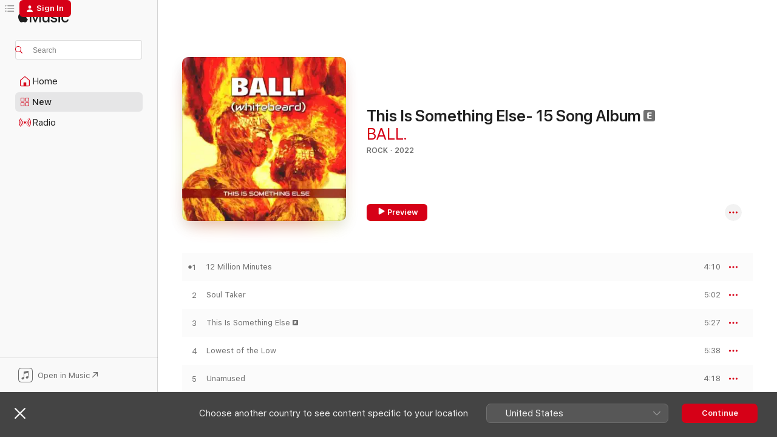

--- FILE ---
content_type: text/html
request_url: https://music.apple.com/ca/album/this-is-something-else-15-song-album/1649757028
body_size: 23797
content:
<!DOCTYPE html>
<html dir="ltr" lang="en-CA">
    <head>
        <!-- prettier-ignore -->
        <meta charset="utf-8">
        <!-- prettier-ignore -->
        <meta http-equiv="X-UA-Compatible" content="IE=edge">
        <!-- prettier-ignore -->
        <meta
            name="viewport"
            content="width=device-width,initial-scale=1,interactive-widget=resizes-content"
        >
        <!-- prettier-ignore -->
        <meta name="applicable-device" content="pc,mobile">
        <!-- prettier-ignore -->
        <meta name="referrer" content="strict-origin">
        <!-- prettier-ignore -->
        <link
            rel="apple-touch-icon"
            sizes="180x180"
            href="/assets/favicon/favicon-180.png"
        >
        <!-- prettier-ignore -->
        <link
            rel="icon"
            type="image/png"
            sizes="32x32"
            href="/assets/favicon/favicon-32.png"
        >
        <!-- prettier-ignore -->
        <link
            rel="icon"
            type="image/png"
            sizes="16x16"
            href="/assets/favicon/favicon-16.png"
        >
        <!-- prettier-ignore -->
        <link
            rel="mask-icon"
            href="/assets/favicon/favicon.svg"
            color="#fa233b"
        >
        <!-- prettier-ignore -->
        <link rel="manifest" href="/manifest.json">

        <title>‎This Is Something Else- 15 Song Album - Album by BALL. - Apple Music</title><!-- HEAD_svelte-1cypuwr_START --><link rel="preconnect" href="//www.apple.com/wss/fonts" crossorigin="anonymous"><link rel="stylesheet" href="//www.apple.com/wss/fonts?families=SF+Pro,v4%7CSF+Pro+Icons,v1&amp;display=swap" type="text/css" referrerpolicy="strict-origin-when-cross-origin"><!-- HEAD_svelte-1cypuwr_END --><!-- HEAD_svelte-eg3hvx_START -->    <meta name="description" content="Listen to This Is Something Else- 15 Song Album by BALL. on Apple Music.  2022.  15 Songs. Duration: 1 hour 8 minutes."> <meta name="keywords" content="listen, This Is Something Else- 15 Song Album, BALL., music, singles, songs, Rock, streaming music, apple music"> <link rel="canonical" href="https://music.apple.com/ca/album/this-is-something-else-15-song-album/1649757028">   <link rel="alternate" type="application/json+oembed" href="https://music.apple.com/api/oembed?url=https%3A%2F%2Fmusic.apple.com%2Fca%2Falbum%2Fthis-is-something-else-15-song-album%2F1649757028" title="This Is Something Else- 15 Song Album by BALL. on Apple Music">  <meta name="al:ios:app_store_id" content="1108187390"> <meta name="al:ios:app_name" content="Apple Music"> <meta name="apple:content_id" content="1649757028"> <meta name="apple:title" content="This Is Something Else- 15 Song Album"> <meta name="apple:description" content="Listen to This Is Something Else- 15 Song Album by BALL. on Apple Music.  2022.  15 Songs. Duration: 1 hour 8 minutes.">   <meta property="og:title" content="This Is Something Else- 15 Song Album by BALL. on Apple Music"> <meta property="og:description" content="Album · 2022 · 15 Songs"> <meta property="og:site_name" content="Apple Music - Web Player"> <meta property="og:url" content="https://music.apple.com/ca/album/this-is-something-else-15-song-album/1649757028"> <meta property="og:image" content="https://is1-ssl.mzstatic.com/image/thumb/Music112/v4/cb/59/e5/cb59e5f7-db16-fd86-7026-93cb6a52a39d/734167758336_cover.jpg/1200x630wp-60.jpg"> <meta property="og:image:secure_url" content="https://is1-ssl.mzstatic.com/image/thumb/Music112/v4/cb/59/e5/cb59e5f7-db16-fd86-7026-93cb6a52a39d/734167758336_cover.jpg/1200x630wp-60.jpg"> <meta property="og:image:alt" content="This Is Something Else- 15 Song Album by BALL. on Apple Music"> <meta property="og:image:width" content="1200"> <meta property="og:image:height" content="630"> <meta property="og:image:type" content="image/jpg"> <meta property="og:type" content="music.album"> <meta property="og:locale" content="en_CA">  <meta property="music:song_count" content="15"> <meta property="music:song" content="https://music.apple.com/ca/song/12-million-minutes/1649757029"> <meta property="music:song:preview_url:secure_url" content="https://music.apple.com/ca/song/12-million-minutes/1649757029"> <meta property="music:song:disc" content="1"> <meta property="music:song:duration" content="PT4M10S"> <meta property="music:song:track" content="1">  <meta property="music:song" content="https://music.apple.com/ca/song/soul-taker/1649757030"> <meta property="music:song:preview_url:secure_url" content="https://music.apple.com/ca/song/soul-taker/1649757030"> <meta property="music:song:disc" content="1"> <meta property="music:song:duration" content="PT5M2S"> <meta property="music:song:track" content="2">  <meta property="music:song" content="https://music.apple.com/ca/song/this-is-something-else/1649757031"> <meta property="music:song:preview_url:secure_url" content="https://music.apple.com/ca/song/this-is-something-else/1649757031"> <meta property="music:song:disc" content="1"> <meta property="music:song:duration" content="PT5M27S"> <meta property="music:song:track" content="3">  <meta property="music:song" content="https://music.apple.com/ca/song/lowest-of-the-low/1649757033"> <meta property="music:song:preview_url:secure_url" content="https://music.apple.com/ca/song/lowest-of-the-low/1649757033"> <meta property="music:song:disc" content="1"> <meta property="music:song:duration" content="PT5M38S"> <meta property="music:song:track" content="4">  <meta property="music:song" content="https://music.apple.com/ca/song/unamused/1649757034"> <meta property="music:song:preview_url:secure_url" content="https://music.apple.com/ca/song/unamused/1649757034"> <meta property="music:song:disc" content="1"> <meta property="music:song:duration" content="PT4M18S"> <meta property="music:song:track" content="5">  <meta property="music:song" content="https://music.apple.com/ca/song/dont-ask-me/1649757035"> <meta property="music:song:preview_url:secure_url" content="https://music.apple.com/ca/song/dont-ask-me/1649757035"> <meta property="music:song:disc" content="1"> <meta property="music:song:duration" content="PT4M36S"> <meta property="music:song:track" content="6">  <meta property="music:song" content="https://music.apple.com/ca/song/driving-in-l-a/1649757036"> <meta property="music:song:preview_url:secure_url" content="https://music.apple.com/ca/song/driving-in-l-a/1649757036"> <meta property="music:song:disc" content="1"> <meta property="music:song:duration" content="PT4M5S"> <meta property="music:song:track" content="7">  <meta property="music:song" content="https://music.apple.com/ca/song/super-galactic-gypsy-soul/1649757037"> <meta property="music:song:preview_url:secure_url" content="https://music.apple.com/ca/song/super-galactic-gypsy-soul/1649757037"> <meta property="music:song:disc" content="1"> <meta property="music:song:duration" content="PT3M57S"> <meta property="music:song:track" content="8">  <meta property="music:song" content="https://music.apple.com/ca/song/scattered/1649757038"> <meta property="music:song:preview_url:secure_url" content="https://music.apple.com/ca/song/scattered/1649757038"> <meta property="music:song:disc" content="1"> <meta property="music:song:duration" content="PT4M37S"> <meta property="music:song:track" content="9">  <meta property="music:song" content="https://music.apple.com/ca/song/clean/1649757039"> <meta property="music:song:preview_url:secure_url" content="https://music.apple.com/ca/song/clean/1649757039"> <meta property="music:song:disc" content="1"> <meta property="music:song:duration" content="PT4M49S"> <meta property="music:song:track" content="10">  <meta property="music:song" content="https://music.apple.com/ca/song/ghost/1649757040"> <meta property="music:song:preview_url:secure_url" content="https://music.apple.com/ca/song/ghost/1649757040"> <meta property="music:song:disc" content="1"> <meta property="music:song:duration" content="PT3M54S"> <meta property="music:song:track" content="11">  <meta property="music:song" content="https://music.apple.com/ca/song/million-pieces/1649757041"> <meta property="music:song:preview_url:secure_url" content="https://music.apple.com/ca/song/million-pieces/1649757041"> <meta property="music:song:disc" content="1"> <meta property="music:song:duration" content="PT4M29S"> <meta property="music:song:track" content="12">  <meta property="music:song" content="https://music.apple.com/ca/song/end-of-innocence/1649757042"> <meta property="music:song:preview_url:secure_url" content="https://music.apple.com/ca/song/end-of-innocence/1649757042"> <meta property="music:song:disc" content="1"> <meta property="music:song:duration" content="PT4M24S"> <meta property="music:song:track" content="13">  <meta property="music:song" content="https://music.apple.com/ca/song/end-of-the-world/1649757043"> <meta property="music:song:preview_url:secure_url" content="https://music.apple.com/ca/song/end-of-the-world/1649757043"> <meta property="music:song:disc" content="1"> <meta property="music:song:duration" content="PT4M38S"> <meta property="music:song:track" content="14">  <meta property="music:song" content="https://music.apple.com/ca/song/perfect/1649757044"> <meta property="music:song:preview_url:secure_url" content="https://music.apple.com/ca/song/perfect/1649757044"> <meta property="music:song:disc" content="1"> <meta property="music:song:duration" content="PT4M18S"> <meta property="music:song:track" content="15">   <meta property="music:musician" content="https://music.apple.com/ca/artist/ball/1609856578"> <meta property="music:release_date" content="2022-10-13T00:00:00.000Z">   <meta name="twitter:title" content="This Is Something Else- 15 Song Album by BALL. on Apple Music"> <meta name="twitter:description" content="Album · 2022 · 15 Songs"> <meta name="twitter:site" content="@AppleMusic"> <meta name="twitter:image" content="https://is1-ssl.mzstatic.com/image/thumb/Music112/v4/cb/59/e5/cb59e5f7-db16-fd86-7026-93cb6a52a39d/734167758336_cover.jpg/600x600bf-60.jpg"> <meta name="twitter:image:alt" content="This Is Something Else- 15 Song Album by BALL. on Apple Music"> <meta name="twitter:card" content="summary">       <!-- HTML_TAG_START -->
                <script id=schema:music-album type="application/ld+json">
                    {"@context":"http://schema.org","@type":"MusicAlbum","name":"This Is Something Else- 15 Song Album","description":"Listen to This Is Something Else- 15 Song Album by BALL. on Apple Music.  2022.  15 Songs. Duration: 1 hour 8 minutes.","citation":[{"@type":"MusicAlbum","image":"https://is1-ssl.mzstatic.com/image/thumb/Music116/v4/e6/a7/0d/e6a70d2c-8c4b-4416-a148-cd17453c90c0/197368335230_cover.jpg/1200x630bb.jpg","url":"https://music.apple.com/ca/album/the-fate-is-a-mayfly-ep/1673158823","name":"The Fate Is a Mayfly - EP"},{"@type":"MusicAlbum","image":"https://is1-ssl.mzstatic.com/image/thumb/Music124/v4/54/79/21/547921da-e05a-dc78-813f-16d9393d20b7/453759.jpg/1200x630bb.jpg","url":"https://music.apple.com/ca/album/whos-boss-dogg-ep/1552814304","name":"Who's Boss Dogg - EP"},{"@type":"MusicAlbum","image":"https://is1-ssl.mzstatic.com/image/thumb/Music116/v4/d1/fa/a0/d1faa046-9ffc-55f2-4865-ebdd67c4d0a7/196814258840.jpg/1200x630bb.jpg","url":"https://music.apple.com/ca/album/premonition/1625457886","name":"Premonition"},{"@type":"MusicAlbum","image":"https://is1-ssl.mzstatic.com/image/thumb/Music211/v4/ff/b3/c8/ffb3c831-f022-1fc0-9ee1-dd5165a43cd0/196554430926-copy-7a3412a2.png/1200x630bb.jpg","url":"https://music.apple.com/ca/album/bring-home-everything/1605276162","name":"BRING HOME EVERYTHING"},{"@type":"MusicAlbum","image":"https://is1-ssl.mzstatic.com/image/thumb/Music116/v4/4b/fd/ac/4bfdacbd-bb6f-977b-c344-8f8aecd260d9/artwork.jpg/1200x630bb.jpg","url":"https://music.apple.com/ca/album/elastic-mc-the-zive-lion-eye-and-keez-mc-ep/1696504040","name":"Elastic MC (The Zive Lion Eye and Keez MC EP Project) Unique Edition"},{"@type":"MusicAlbum","image":"https://is1-ssl.mzstatic.com/image/thumb/Music122/v4/ce/87/d1/ce87d1cd-e6e7-9764-6ef4-39b594be7f0c/artwork.jpg/1200x630bb.jpg","url":"https://music.apple.com/ca/album/powder-2-the-people-2/1621872701","name":"Powder 2 the People 2"},{"@type":"MusicAlbum","image":"https://is1-ssl.mzstatic.com/image/thumb/Music112/v4/48/62/e3/4862e339-b23a-7fa9-6f8c-e25d3f34e406/artwork.jpg/1200x630bb.jpg","url":"https://music.apple.com/ca/album/pain-is-my-first-love/1648713240","name":"Pain Is My First Love"},{"@type":"MusicAlbum","image":"https://is1-ssl.mzstatic.com/image/thumb/Music123/v4/81/27/77/81277789-40ad-fbe9-3064-837c117056b3/195079010231.jpg/1200x630bb.jpg","url":"https://music.apple.com/ca/album/b4-ep/1502193178","name":"B4 - EP"},{"@type":"MusicAlbum","image":"https://is1-ssl.mzstatic.com/image/thumb/Music126/v4/46/06/3b/46063be7-f233-8af4-5bb5-73821fb009af/fab7d83f-ac1e-425f-97a6-cf2eeb66ff09.jpg/1200x630bb.jpg","url":"https://music.apple.com/ca/album/the-hardest-ep/1621273174","name":"The Hardest - EP"},{"@type":"MusicAlbum","image":"https://is1-ssl.mzstatic.com/image/thumb/Music112/v4/3b/46/cb/3b46cb1a-fc32-21ac-379f-f3817f8c6f91/196814651979.png/1200x630bb.jpg","url":"https://music.apple.com/ca/album/the-world-is-yours-2-ep/1629560012","name":"The World Is Yours 2 - EP"}],"tracks":[{"@type":"MusicRecording","name":"12 Million Minutes","duration":"PT4M10S","url":"https://music.apple.com/ca/song/12-million-minutes/1649757029","offers":{"@type":"Offer","category":"free","price":0},"audio":{"@type":"AudioObject","potentialAction":{"@type":"ListenAction","expectsAcceptanceOf":{"@type":"Offer","category":"free"},"target":{"@type":"EntryPoint","actionPlatform":"https://music.apple.com/ca/song/12-million-minutes/1649757029"}},"name":"12 Million Minutes","contentUrl":"https://audio-ssl.itunes.apple.com/itunes-assets/AudioPreview112/v4/d3/00/88/d3008889-b887-0808-cae1-849df75dfc8c/mzaf_1043814302539491737.plus.aac.ep.m4a","duration":"PT4M10S","uploadDate":"2022-08-01","thumbnailUrl":"https://is1-ssl.mzstatic.com/image/thumb/Music112/v4/cb/59/e5/cb59e5f7-db16-fd86-7026-93cb6a52a39d/734167758336_cover.jpg/1200x630bb.jpg"}},{"@type":"MusicRecording","name":"Soul Taker","duration":"PT5M2S","url":"https://music.apple.com/ca/song/soul-taker/1649757030","offers":{"@type":"Offer","category":"free","price":0},"audio":{"@type":"AudioObject","potentialAction":{"@type":"ListenAction","expectsAcceptanceOf":{"@type":"Offer","category":"free"},"target":{"@type":"EntryPoint","actionPlatform":"https://music.apple.com/ca/song/soul-taker/1649757030"}},"name":"Soul Taker","contentUrl":"https://audio-ssl.itunes.apple.com/itunes-assets/AudioPreview112/v4/50/8b/74/508b7480-f728-6872-2def-677e7d9e4a63/mzaf_6548192630558798753.plus.aac.ep.m4a","duration":"PT5M2S","uploadDate":"2022-04-04","thumbnailUrl":"https://is1-ssl.mzstatic.com/image/thumb/Music112/v4/cb/59/e5/cb59e5f7-db16-fd86-7026-93cb6a52a39d/734167758336_cover.jpg/1200x630bb.jpg"}},{"@type":"MusicRecording","name":"This Is Something Else","duration":"PT5M27S","url":"https://music.apple.com/ca/song/this-is-something-else/1649757031","offers":{"@type":"Offer","category":"free","price":0},"audio":{"@type":"AudioObject","potentialAction":{"@type":"ListenAction","expectsAcceptanceOf":{"@type":"Offer","category":"free"},"target":{"@type":"EntryPoint","actionPlatform":"https://music.apple.com/ca/song/this-is-something-else/1649757031"}},"name":"This Is Something Else","contentUrl":"https://audio-ssl.itunes.apple.com/itunes-assets/AudioPreview112/v4/07/5f/df/075fdfd3-a15b-d87a-cc3c-60c097ff2544/mzaf_2121405786665465505.plus.aac.ep.m4a","duration":"PT5M27S","uploadDate":"2022-06-15","thumbnailUrl":"https://is1-ssl.mzstatic.com/image/thumb/Music112/v4/cb/59/e5/cb59e5f7-db16-fd86-7026-93cb6a52a39d/734167758336_cover.jpg/1200x630bb.jpg"}},{"@type":"MusicRecording","name":"Lowest of the Low","duration":"PT5M38S","url":"https://music.apple.com/ca/song/lowest-of-the-low/1649757033","offers":{"@type":"Offer","category":"free","price":0},"audio":{"@type":"AudioObject","potentialAction":{"@type":"ListenAction","expectsAcceptanceOf":{"@type":"Offer","category":"free"},"target":{"@type":"EntryPoint","actionPlatform":"https://music.apple.com/ca/song/lowest-of-the-low/1649757033"}},"name":"Lowest of the Low","contentUrl":"https://audio-ssl.itunes.apple.com/itunes-assets/AudioPreview122/v4/d4/49/83/d4498347-41d1-7767-0cf3-239187e7ea1a/mzaf_8106762021278813378.plus.aac.ep.m4a","duration":"PT5M38S","uploadDate":"2022-03-04","thumbnailUrl":"https://is1-ssl.mzstatic.com/image/thumb/Music112/v4/cb/59/e5/cb59e5f7-db16-fd86-7026-93cb6a52a39d/734167758336_cover.jpg/1200x630bb.jpg"}},{"@type":"MusicRecording","name":"Unamused","duration":"PT4M18S","url":"https://music.apple.com/ca/song/unamused/1649757034","offers":{"@type":"Offer","category":"free","price":0},"audio":{"@type":"AudioObject","potentialAction":{"@type":"ListenAction","expectsAcceptanceOf":{"@type":"Offer","category":"free"},"target":{"@type":"EntryPoint","actionPlatform":"https://music.apple.com/ca/song/unamused/1649757034"}},"name":"Unamused","contentUrl":"https://audio-ssl.itunes.apple.com/itunes-assets/AudioPreview112/v4/89/22/2f/89222f2a-6cd9-850f-b7f7-240e95b1de05/mzaf_3443117510917728344.plus.aac.ep.m4a","duration":"PT4M18S","uploadDate":"2022-05-20","thumbnailUrl":"https://is1-ssl.mzstatic.com/image/thumb/Music112/v4/cb/59/e5/cb59e5f7-db16-fd86-7026-93cb6a52a39d/734167758336_cover.jpg/1200x630bb.jpg"}},{"@type":"MusicRecording","name":"Don't Ask Me","duration":"PT4M36S","url":"https://music.apple.com/ca/song/dont-ask-me/1649757035","offers":{"@type":"Offer","category":"free","price":0},"audio":{"@type":"AudioObject","potentialAction":{"@type":"ListenAction","expectsAcceptanceOf":{"@type":"Offer","category":"free"},"target":{"@type":"EntryPoint","actionPlatform":"https://music.apple.com/ca/song/dont-ask-me/1649757035"}},"name":"Don't Ask Me","contentUrl":"https://audio-ssl.itunes.apple.com/itunes-assets/AudioPreview112/v4/39/7f/2e/397f2eea-988e-2c38-d1cd-39f4a21c85ad/mzaf_6194327205659955713.plus.aac.ep.m4a","duration":"PT4M36S","uploadDate":"2022-09-06","thumbnailUrl":"https://is1-ssl.mzstatic.com/image/thumb/Music112/v4/cb/59/e5/cb59e5f7-db16-fd86-7026-93cb6a52a39d/734167758336_cover.jpg/1200x630bb.jpg"}},{"@type":"MusicRecording","name":"Driving In L.A","duration":"PT4M5S","url":"https://music.apple.com/ca/song/driving-in-l-a/1649757036","offers":{"@type":"Offer","category":"free","price":0},"audio":{"@type":"AudioObject","potentialAction":{"@type":"ListenAction","expectsAcceptanceOf":{"@type":"Offer","category":"free"},"target":{"@type":"EntryPoint","actionPlatform":"https://music.apple.com/ca/song/driving-in-l-a/1649757036"}},"name":"Driving In L.A","contentUrl":"https://audio-ssl.itunes.apple.com/itunes-assets/AudioPreview122/v4/93/54/cb/9354cb90-b128-785b-0871-4fad5a7cba98/mzaf_6851467387167623750.plus.aac.ep.m4a","duration":"PT4M5S","uploadDate":"2022-10-13","thumbnailUrl":"https://is1-ssl.mzstatic.com/image/thumb/Music112/v4/cb/59/e5/cb59e5f7-db16-fd86-7026-93cb6a52a39d/734167758336_cover.jpg/1200x630bb.jpg"}},{"@type":"MusicRecording","name":"Super Galactic Gypsy Soul","duration":"PT3M57S","url":"https://music.apple.com/ca/song/super-galactic-gypsy-soul/1649757037","offers":{"@type":"Offer","category":"free","price":0},"audio":{"@type":"AudioObject","potentialAction":{"@type":"ListenAction","expectsAcceptanceOf":{"@type":"Offer","category":"free"},"target":{"@type":"EntryPoint","actionPlatform":"https://music.apple.com/ca/song/super-galactic-gypsy-soul/1649757037"}},"name":"Super Galactic Gypsy Soul","contentUrl":"https://audio-ssl.itunes.apple.com/itunes-assets/AudioPreview112/v4/28/c8/68/28c86841-404c-7a0c-c294-e1bf0984b5d9/mzaf_12647643815874446482.plus.aac.ep.m4a","duration":"PT3M57S","uploadDate":"2022-04-08","thumbnailUrl":"https://is1-ssl.mzstatic.com/image/thumb/Music112/v4/cb/59/e5/cb59e5f7-db16-fd86-7026-93cb6a52a39d/734167758336_cover.jpg/1200x630bb.jpg"}},{"@type":"MusicRecording","name":"Scattered","duration":"PT4M37S","url":"https://music.apple.com/ca/song/scattered/1649757038","offers":{"@type":"Offer","category":"free","price":0},"audio":{"@type":"AudioObject","potentialAction":{"@type":"ListenAction","expectsAcceptanceOf":{"@type":"Offer","category":"free"},"target":{"@type":"EntryPoint","actionPlatform":"https://music.apple.com/ca/song/scattered/1649757038"}},"name":"Scattered","contentUrl":"https://audio-ssl.itunes.apple.com/itunes-assets/AudioPreview122/v4/ed/d6/58/edd65852-559f-81c0-c5ec-3f30d22e9668/mzaf_3422549926606452042.plus.aac.ep.m4a","duration":"PT4M37S","uploadDate":"2022-05-20","thumbnailUrl":"https://is1-ssl.mzstatic.com/image/thumb/Music112/v4/cb/59/e5/cb59e5f7-db16-fd86-7026-93cb6a52a39d/734167758336_cover.jpg/1200x630bb.jpg"}},{"@type":"MusicRecording","name":"Clean","duration":"PT4M49S","url":"https://music.apple.com/ca/song/clean/1649757039","offers":{"@type":"Offer","category":"free","price":0},"audio":{"@type":"AudioObject","potentialAction":{"@type":"ListenAction","expectsAcceptanceOf":{"@type":"Offer","category":"free"},"target":{"@type":"EntryPoint","actionPlatform":"https://music.apple.com/ca/song/clean/1649757039"}},"name":"Clean","contentUrl":"https://audio-ssl.itunes.apple.com/itunes-assets/AudioPreview122/v4/5e/91/3e/5e913ef4-e04e-4885-0803-338210a6e4e3/mzaf_10147271151129258822.plus.aac.ep.m4a","duration":"PT4M49S","uploadDate":"2022-03-31","thumbnailUrl":"https://is1-ssl.mzstatic.com/image/thumb/Music112/v4/cb/59/e5/cb59e5f7-db16-fd86-7026-93cb6a52a39d/734167758336_cover.jpg/1200x630bb.jpg"}},{"@type":"MusicRecording","name":"Ghost","duration":"PT3M54S","url":"https://music.apple.com/ca/song/ghost/1649757040","offers":{"@type":"Offer","category":"free","price":0},"audio":{"@type":"AudioObject","potentialAction":{"@type":"ListenAction","expectsAcceptanceOf":{"@type":"Offer","category":"free"},"target":{"@type":"EntryPoint","actionPlatform":"https://music.apple.com/ca/song/ghost/1649757040"}},"name":"Ghost","contentUrl":"https://audio-ssl.itunes.apple.com/itunes-assets/AudioPreview112/v4/54/c7/66/54c7663e-45f1-f121-3059-cb5542e5c61f/mzaf_4080051752308982656.plus.aac.ep.m4a","duration":"PT3M54S","uploadDate":"2022-06-13","thumbnailUrl":"https://is1-ssl.mzstatic.com/image/thumb/Music112/v4/cb/59/e5/cb59e5f7-db16-fd86-7026-93cb6a52a39d/734167758336_cover.jpg/1200x630bb.jpg"}},{"@type":"MusicRecording","name":"Million Pieces","duration":"PT4M29S","url":"https://music.apple.com/ca/song/million-pieces/1649757041","offers":{"@type":"Offer","category":"free","price":0},"audio":{"@type":"AudioObject","potentialAction":{"@type":"ListenAction","expectsAcceptanceOf":{"@type":"Offer","category":"free"},"target":{"@type":"EntryPoint","actionPlatform":"https://music.apple.com/ca/song/million-pieces/1649757041"}},"name":"Million Pieces","contentUrl":"https://audio-ssl.itunes.apple.com/itunes-assets/AudioPreview122/v4/56/7f/94/567f9417-6604-4d78-9f81-9698b077c4ff/mzaf_5481114797571986064.plus.aac.ep.m4a","duration":"PT4M29S","uploadDate":"2022-03-04","thumbnailUrl":"https://is1-ssl.mzstatic.com/image/thumb/Music112/v4/cb/59/e5/cb59e5f7-db16-fd86-7026-93cb6a52a39d/734167758336_cover.jpg/1200x630bb.jpg"}},{"@type":"MusicRecording","name":"End of Innocence","duration":"PT4M24S","url":"https://music.apple.com/ca/song/end-of-innocence/1649757042","offers":{"@type":"Offer","category":"free","price":0},"audio":{"@type":"AudioObject","potentialAction":{"@type":"ListenAction","expectsAcceptanceOf":{"@type":"Offer","category":"free"},"target":{"@type":"EntryPoint","actionPlatform":"https://music.apple.com/ca/song/end-of-innocence/1649757042"}},"name":"End of Innocence","contentUrl":"https://audio-ssl.itunes.apple.com/itunes-assets/AudioPreview112/v4/20/48/3d/20483d6f-400b-afad-1d9c-b6560eadf2e7/mzaf_17521004309396581574.plus.aac.ep.m4a","duration":"PT4M24S","uploadDate":"2022-04-08","thumbnailUrl":"https://is1-ssl.mzstatic.com/image/thumb/Music112/v4/cb/59/e5/cb59e5f7-db16-fd86-7026-93cb6a52a39d/734167758336_cover.jpg/1200x630bb.jpg"}},{"@type":"MusicRecording","name":"End of the World","duration":"PT4M38S","url":"https://music.apple.com/ca/song/end-of-the-world/1649757043","offers":{"@type":"Offer","category":"free","price":0},"audio":{"@type":"AudioObject","potentialAction":{"@type":"ListenAction","expectsAcceptanceOf":{"@type":"Offer","category":"free"},"target":{"@type":"EntryPoint","actionPlatform":"https://music.apple.com/ca/song/end-of-the-world/1649757043"}},"name":"End of the World","contentUrl":"https://audio-ssl.itunes.apple.com/itunes-assets/AudioPreview112/v4/f8/4a/3f/f84a3f34-41bc-7d1b-92c7-578239a5973c/mzaf_399517436413030439.plus.aac.ep.m4a","duration":"PT4M38S","uploadDate":"2022-03-18","thumbnailUrl":"https://is1-ssl.mzstatic.com/image/thumb/Music112/v4/cb/59/e5/cb59e5f7-db16-fd86-7026-93cb6a52a39d/734167758336_cover.jpg/1200x630bb.jpg"}},{"@type":"MusicRecording","name":"Perfect","duration":"PT4M18S","url":"https://music.apple.com/ca/song/perfect/1649757044","offers":{"@type":"Offer","category":"free","price":0},"audio":{"@type":"AudioObject","potentialAction":{"@type":"ListenAction","expectsAcceptanceOf":{"@type":"Offer","category":"free"},"target":{"@type":"EntryPoint","actionPlatform":"https://music.apple.com/ca/song/perfect/1649757044"}},"name":"Perfect","contentUrl":"https://audio-ssl.itunes.apple.com/itunes-assets/AudioPreview112/v4/fb/6e/8c/fb6e8c00-c102-991b-2c4a-910a0e8cd937/mzaf_2305648206581015869.plus.aac.ep.m4a","duration":"PT4M18S","uploadDate":"2022-10-13","thumbnailUrl":"https://is1-ssl.mzstatic.com/image/thumb/Music112/v4/cb/59/e5/cb59e5f7-db16-fd86-7026-93cb6a52a39d/734167758336_cover.jpg/1200x630bb.jpg"}}],"workExample":[{"@type":"MusicAlbum","image":"https://is1-ssl.mzstatic.com/image/thumb/Music112/v4/14/ab/91/14ab91b7-fdc2-0a2e-6637-17b8ec9df745/730530513816_cover.jpg/1200x630bb.jpg","url":"https://music.apple.com/ca/album/perfect-single/1630533385","name":"Perfect - Single"},{"@type":"MusicAlbum","image":"https://is1-ssl.mzstatic.com/image/thumb/Music116/v4/02/82/f1/0282f15a-9c31-90b0-e9ed-8c78b47ec8d5/752470549885_cover.jpg/1200x630bb.jpg","url":"https://music.apple.com/ca/album/soul-taker-single/1617837256","name":"Soul Taker - Single"},{"@type":"MusicAlbum","image":"https://is1-ssl.mzstatic.com/image/thumb/Music122/v4/53/ca/49/53ca49c2-e465-7fca-6114-c16f681dc1dc/734167047065_cover.jpg/1200x630bb.jpg","url":"https://music.apple.com/ca/album/12-million-minutes-single/1637662307","name":"12 Million Minutes - Single"},{"@type":"MusicAlbum","image":"https://is1-ssl.mzstatic.com/image/thumb/Music122/v4/7b/48/54/7b48542a-f6ba-6818-68c9-3407032de5ac/735910986952_cover.jpg/1200x630bb.jpg","url":"https://music.apple.com/ca/album/dancing-on-the-rooftop-single/1627722479","name":"Dancing On the Rooftop - Single"},{"@type":"MusicAlbum","image":"https://is1-ssl.mzstatic.com/image/thumb/Music116/v4/b0/0e/df/b00edfe4-2e20-2106-6087-0c2bf7c87585/752470112348_cover.jpg/1200x630bb.jpg","url":"https://music.apple.com/ca/album/lowest-of-the-low-devils-metronome-single/1609856783","name":"Lowest of the Low (Devil's Metronome) - Single"},{"@type":"MusicAlbum","image":"https://is1-ssl.mzstatic.com/image/thumb/Music122/v4/da/ad/e4/daade493-5475-5343-e3ad-73cf533bb2c5/725336109172_cover.jpg/1200x630bb.jpg","url":"https://music.apple.com/ca/album/anytown-single/1645166368","name":"Anytown - Single"},{"@type":"MusicAlbum","image":"https://is1-ssl.mzstatic.com/image/thumb/Music122/v4/db/d0/ec/dbd0ecad-fb07-47a1-475e-4e16d7e2f5b7/735910736168_cover.jpg/1200x630bb.jpg","url":"https://music.apple.com/ca/album/dont-ask-me-single/1643693465","name":"Don't Ask Me - Single"},{"@type":"MusicAlbum","image":"https://is1-ssl.mzstatic.com/image/thumb/Music122/v4/78/39/96/783996e0-d48e-9d72-1ac0-c152277b9d81/735910947984_cover.jpg/1200x630bb.jpg","url":"https://music.apple.com/ca/album/silence-breaks-single/1642933783","name":"Silence Breaks - Single"},{"@type":"MusicAlbum","image":"https://is1-ssl.mzstatic.com/image/thumb/Music112/v4/ec/01/e1/ec01e1d0-2640-d20e-622a-ef58f7fe8feb/725336073688_cover.jpg/1200x630bb.jpg","url":"https://music.apple.com/ca/album/dionysus-wept-0001-single/1641239193","name":"Dionysus Wept-0001 - Single"},{"@type":"MusicAlbum","image":"https://is1-ssl.mzstatic.com/image/thumb/Music112/v4/ec/64/2e/ec642eea-4020-bcab-d092-8bdd7c67d9a9/730530704528_cover.jpg/1200x630bb.jpg","url":"https://music.apple.com/ca/album/ghost-single/1629064584","name":"Ghost - Single"},{"@type":"MusicAlbum","image":"https://is1-ssl.mzstatic.com/image/thumb/Music112/v4/05/a4/49/05a449df-c8c7-aeb5-51f5-8b6ff24779f2/752470031557_cover.jpg/1200x630bb.jpg","url":"https://music.apple.com/ca/album/scattered-single/1624477975","name":"Scattered - Single"},{"@type":"MusicAlbum","image":"https://is1-ssl.mzstatic.com/image/thumb/Music116/v4/4e/2d/60/4e2d60b9-3592-e5a3-f771-96b5321e3550/752470374630_cover.jpg/1200x630bb.jpg","url":"https://music.apple.com/ca/album/end-of-innocence-single/1615804219","name":"End of Innocence - Single"},{"@type":"MusicAlbum","image":"https://is1-ssl.mzstatic.com/image/thumb/Music126/v4/d0/ac/29/d0ac29bf-9a6a-8642-c30d-25a19adac98d/730530575906_cover.jpg/1200x630bb.jpg","url":"https://music.apple.com/ca/album/cut-myself-single/1725706307","name":"Cut Myself - Single"},{"@type":"MusicAlbum","image":"https://is1-ssl.mzstatic.com/image/thumb/Music112/v4/72/a2/e9/72a2e997-bb99-613a-ea83-f6c950599f32/734167111278_cover.jpg/1200x630bb.jpg","url":"https://music.apple.com/ca/album/driving-in-l-a-single/1641542952","name":"Driving In L.A. - Single"},{"@type":"MusicAlbum","image":"https://is1-ssl.mzstatic.com/image/thumb/Music112/v4/45/52/13/4552138c-66ff-79f9-e298-80a7c557a992/734167893846_cover.jpg/1200x630bb.jpg","url":"https://music.apple.com/ca/album/this-is-something-else-single/1629626534","name":"This Is Something Else - Single"},{"@type":"MusicRecording","name":"12 Million Minutes","duration":"PT4M10S","url":"https://music.apple.com/ca/song/12-million-minutes/1649757029","offers":{"@type":"Offer","category":"free","price":0},"audio":{"@type":"AudioObject","potentialAction":{"@type":"ListenAction","expectsAcceptanceOf":{"@type":"Offer","category":"free"},"target":{"@type":"EntryPoint","actionPlatform":"https://music.apple.com/ca/song/12-million-minutes/1649757029"}},"name":"12 Million Minutes","contentUrl":"https://audio-ssl.itunes.apple.com/itunes-assets/AudioPreview112/v4/d3/00/88/d3008889-b887-0808-cae1-849df75dfc8c/mzaf_1043814302539491737.plus.aac.ep.m4a","duration":"PT4M10S","uploadDate":"2022-08-01","thumbnailUrl":"https://is1-ssl.mzstatic.com/image/thumb/Music112/v4/cb/59/e5/cb59e5f7-db16-fd86-7026-93cb6a52a39d/734167758336_cover.jpg/1200x630bb.jpg"}},{"@type":"MusicRecording","name":"Soul Taker","duration":"PT5M2S","url":"https://music.apple.com/ca/song/soul-taker/1649757030","offers":{"@type":"Offer","category":"free","price":0},"audio":{"@type":"AudioObject","potentialAction":{"@type":"ListenAction","expectsAcceptanceOf":{"@type":"Offer","category":"free"},"target":{"@type":"EntryPoint","actionPlatform":"https://music.apple.com/ca/song/soul-taker/1649757030"}},"name":"Soul Taker","contentUrl":"https://audio-ssl.itunes.apple.com/itunes-assets/AudioPreview112/v4/50/8b/74/508b7480-f728-6872-2def-677e7d9e4a63/mzaf_6548192630558798753.plus.aac.ep.m4a","duration":"PT5M2S","uploadDate":"2022-04-04","thumbnailUrl":"https://is1-ssl.mzstatic.com/image/thumb/Music112/v4/cb/59/e5/cb59e5f7-db16-fd86-7026-93cb6a52a39d/734167758336_cover.jpg/1200x630bb.jpg"}},{"@type":"MusicRecording","name":"This Is Something Else","duration":"PT5M27S","url":"https://music.apple.com/ca/song/this-is-something-else/1649757031","offers":{"@type":"Offer","category":"free","price":0},"audio":{"@type":"AudioObject","potentialAction":{"@type":"ListenAction","expectsAcceptanceOf":{"@type":"Offer","category":"free"},"target":{"@type":"EntryPoint","actionPlatform":"https://music.apple.com/ca/song/this-is-something-else/1649757031"}},"name":"This Is Something Else","contentUrl":"https://audio-ssl.itunes.apple.com/itunes-assets/AudioPreview112/v4/07/5f/df/075fdfd3-a15b-d87a-cc3c-60c097ff2544/mzaf_2121405786665465505.plus.aac.ep.m4a","duration":"PT5M27S","uploadDate":"2022-06-15","thumbnailUrl":"https://is1-ssl.mzstatic.com/image/thumb/Music112/v4/cb/59/e5/cb59e5f7-db16-fd86-7026-93cb6a52a39d/734167758336_cover.jpg/1200x630bb.jpg"}},{"@type":"MusicRecording","name":"Lowest of the Low","duration":"PT5M38S","url":"https://music.apple.com/ca/song/lowest-of-the-low/1649757033","offers":{"@type":"Offer","category":"free","price":0},"audio":{"@type":"AudioObject","potentialAction":{"@type":"ListenAction","expectsAcceptanceOf":{"@type":"Offer","category":"free"},"target":{"@type":"EntryPoint","actionPlatform":"https://music.apple.com/ca/song/lowest-of-the-low/1649757033"}},"name":"Lowest of the Low","contentUrl":"https://audio-ssl.itunes.apple.com/itunes-assets/AudioPreview122/v4/d4/49/83/d4498347-41d1-7767-0cf3-239187e7ea1a/mzaf_8106762021278813378.plus.aac.ep.m4a","duration":"PT5M38S","uploadDate":"2022-03-04","thumbnailUrl":"https://is1-ssl.mzstatic.com/image/thumb/Music112/v4/cb/59/e5/cb59e5f7-db16-fd86-7026-93cb6a52a39d/734167758336_cover.jpg/1200x630bb.jpg"}},{"@type":"MusicRecording","name":"Unamused","duration":"PT4M18S","url":"https://music.apple.com/ca/song/unamused/1649757034","offers":{"@type":"Offer","category":"free","price":0},"audio":{"@type":"AudioObject","potentialAction":{"@type":"ListenAction","expectsAcceptanceOf":{"@type":"Offer","category":"free"},"target":{"@type":"EntryPoint","actionPlatform":"https://music.apple.com/ca/song/unamused/1649757034"}},"name":"Unamused","contentUrl":"https://audio-ssl.itunes.apple.com/itunes-assets/AudioPreview112/v4/89/22/2f/89222f2a-6cd9-850f-b7f7-240e95b1de05/mzaf_3443117510917728344.plus.aac.ep.m4a","duration":"PT4M18S","uploadDate":"2022-05-20","thumbnailUrl":"https://is1-ssl.mzstatic.com/image/thumb/Music112/v4/cb/59/e5/cb59e5f7-db16-fd86-7026-93cb6a52a39d/734167758336_cover.jpg/1200x630bb.jpg"}},{"@type":"MusicRecording","name":"Don't Ask Me","duration":"PT4M36S","url":"https://music.apple.com/ca/song/dont-ask-me/1649757035","offers":{"@type":"Offer","category":"free","price":0},"audio":{"@type":"AudioObject","potentialAction":{"@type":"ListenAction","expectsAcceptanceOf":{"@type":"Offer","category":"free"},"target":{"@type":"EntryPoint","actionPlatform":"https://music.apple.com/ca/song/dont-ask-me/1649757035"}},"name":"Don't Ask Me","contentUrl":"https://audio-ssl.itunes.apple.com/itunes-assets/AudioPreview112/v4/39/7f/2e/397f2eea-988e-2c38-d1cd-39f4a21c85ad/mzaf_6194327205659955713.plus.aac.ep.m4a","duration":"PT4M36S","uploadDate":"2022-09-06","thumbnailUrl":"https://is1-ssl.mzstatic.com/image/thumb/Music112/v4/cb/59/e5/cb59e5f7-db16-fd86-7026-93cb6a52a39d/734167758336_cover.jpg/1200x630bb.jpg"}},{"@type":"MusicRecording","name":"Driving In L.A","duration":"PT4M5S","url":"https://music.apple.com/ca/song/driving-in-l-a/1649757036","offers":{"@type":"Offer","category":"free","price":0},"audio":{"@type":"AudioObject","potentialAction":{"@type":"ListenAction","expectsAcceptanceOf":{"@type":"Offer","category":"free"},"target":{"@type":"EntryPoint","actionPlatform":"https://music.apple.com/ca/song/driving-in-l-a/1649757036"}},"name":"Driving In L.A","contentUrl":"https://audio-ssl.itunes.apple.com/itunes-assets/AudioPreview122/v4/93/54/cb/9354cb90-b128-785b-0871-4fad5a7cba98/mzaf_6851467387167623750.plus.aac.ep.m4a","duration":"PT4M5S","uploadDate":"2022-10-13","thumbnailUrl":"https://is1-ssl.mzstatic.com/image/thumb/Music112/v4/cb/59/e5/cb59e5f7-db16-fd86-7026-93cb6a52a39d/734167758336_cover.jpg/1200x630bb.jpg"}},{"@type":"MusicRecording","name":"Super Galactic Gypsy Soul","duration":"PT3M57S","url":"https://music.apple.com/ca/song/super-galactic-gypsy-soul/1649757037","offers":{"@type":"Offer","category":"free","price":0},"audio":{"@type":"AudioObject","potentialAction":{"@type":"ListenAction","expectsAcceptanceOf":{"@type":"Offer","category":"free"},"target":{"@type":"EntryPoint","actionPlatform":"https://music.apple.com/ca/song/super-galactic-gypsy-soul/1649757037"}},"name":"Super Galactic Gypsy Soul","contentUrl":"https://audio-ssl.itunes.apple.com/itunes-assets/AudioPreview112/v4/28/c8/68/28c86841-404c-7a0c-c294-e1bf0984b5d9/mzaf_12647643815874446482.plus.aac.ep.m4a","duration":"PT3M57S","uploadDate":"2022-04-08","thumbnailUrl":"https://is1-ssl.mzstatic.com/image/thumb/Music112/v4/cb/59/e5/cb59e5f7-db16-fd86-7026-93cb6a52a39d/734167758336_cover.jpg/1200x630bb.jpg"}},{"@type":"MusicRecording","name":"Scattered","duration":"PT4M37S","url":"https://music.apple.com/ca/song/scattered/1649757038","offers":{"@type":"Offer","category":"free","price":0},"audio":{"@type":"AudioObject","potentialAction":{"@type":"ListenAction","expectsAcceptanceOf":{"@type":"Offer","category":"free"},"target":{"@type":"EntryPoint","actionPlatform":"https://music.apple.com/ca/song/scattered/1649757038"}},"name":"Scattered","contentUrl":"https://audio-ssl.itunes.apple.com/itunes-assets/AudioPreview122/v4/ed/d6/58/edd65852-559f-81c0-c5ec-3f30d22e9668/mzaf_3422549926606452042.plus.aac.ep.m4a","duration":"PT4M37S","uploadDate":"2022-05-20","thumbnailUrl":"https://is1-ssl.mzstatic.com/image/thumb/Music112/v4/cb/59/e5/cb59e5f7-db16-fd86-7026-93cb6a52a39d/734167758336_cover.jpg/1200x630bb.jpg"}},{"@type":"MusicRecording","name":"Clean","duration":"PT4M49S","url":"https://music.apple.com/ca/song/clean/1649757039","offers":{"@type":"Offer","category":"free","price":0},"audio":{"@type":"AudioObject","potentialAction":{"@type":"ListenAction","expectsAcceptanceOf":{"@type":"Offer","category":"free"},"target":{"@type":"EntryPoint","actionPlatform":"https://music.apple.com/ca/song/clean/1649757039"}},"name":"Clean","contentUrl":"https://audio-ssl.itunes.apple.com/itunes-assets/AudioPreview122/v4/5e/91/3e/5e913ef4-e04e-4885-0803-338210a6e4e3/mzaf_10147271151129258822.plus.aac.ep.m4a","duration":"PT4M49S","uploadDate":"2022-03-31","thumbnailUrl":"https://is1-ssl.mzstatic.com/image/thumb/Music112/v4/cb/59/e5/cb59e5f7-db16-fd86-7026-93cb6a52a39d/734167758336_cover.jpg/1200x630bb.jpg"}},{"@type":"MusicRecording","name":"Ghost","duration":"PT3M54S","url":"https://music.apple.com/ca/song/ghost/1649757040","offers":{"@type":"Offer","category":"free","price":0},"audio":{"@type":"AudioObject","potentialAction":{"@type":"ListenAction","expectsAcceptanceOf":{"@type":"Offer","category":"free"},"target":{"@type":"EntryPoint","actionPlatform":"https://music.apple.com/ca/song/ghost/1649757040"}},"name":"Ghost","contentUrl":"https://audio-ssl.itunes.apple.com/itunes-assets/AudioPreview112/v4/54/c7/66/54c7663e-45f1-f121-3059-cb5542e5c61f/mzaf_4080051752308982656.plus.aac.ep.m4a","duration":"PT3M54S","uploadDate":"2022-06-13","thumbnailUrl":"https://is1-ssl.mzstatic.com/image/thumb/Music112/v4/cb/59/e5/cb59e5f7-db16-fd86-7026-93cb6a52a39d/734167758336_cover.jpg/1200x630bb.jpg"}},{"@type":"MusicRecording","name":"Million Pieces","duration":"PT4M29S","url":"https://music.apple.com/ca/song/million-pieces/1649757041","offers":{"@type":"Offer","category":"free","price":0},"audio":{"@type":"AudioObject","potentialAction":{"@type":"ListenAction","expectsAcceptanceOf":{"@type":"Offer","category":"free"},"target":{"@type":"EntryPoint","actionPlatform":"https://music.apple.com/ca/song/million-pieces/1649757041"}},"name":"Million Pieces","contentUrl":"https://audio-ssl.itunes.apple.com/itunes-assets/AudioPreview122/v4/56/7f/94/567f9417-6604-4d78-9f81-9698b077c4ff/mzaf_5481114797571986064.plus.aac.ep.m4a","duration":"PT4M29S","uploadDate":"2022-03-04","thumbnailUrl":"https://is1-ssl.mzstatic.com/image/thumb/Music112/v4/cb/59/e5/cb59e5f7-db16-fd86-7026-93cb6a52a39d/734167758336_cover.jpg/1200x630bb.jpg"}},{"@type":"MusicRecording","name":"End of Innocence","duration":"PT4M24S","url":"https://music.apple.com/ca/song/end-of-innocence/1649757042","offers":{"@type":"Offer","category":"free","price":0},"audio":{"@type":"AudioObject","potentialAction":{"@type":"ListenAction","expectsAcceptanceOf":{"@type":"Offer","category":"free"},"target":{"@type":"EntryPoint","actionPlatform":"https://music.apple.com/ca/song/end-of-innocence/1649757042"}},"name":"End of Innocence","contentUrl":"https://audio-ssl.itunes.apple.com/itunes-assets/AudioPreview112/v4/20/48/3d/20483d6f-400b-afad-1d9c-b6560eadf2e7/mzaf_17521004309396581574.plus.aac.ep.m4a","duration":"PT4M24S","uploadDate":"2022-04-08","thumbnailUrl":"https://is1-ssl.mzstatic.com/image/thumb/Music112/v4/cb/59/e5/cb59e5f7-db16-fd86-7026-93cb6a52a39d/734167758336_cover.jpg/1200x630bb.jpg"}},{"@type":"MusicRecording","name":"End of the World","duration":"PT4M38S","url":"https://music.apple.com/ca/song/end-of-the-world/1649757043","offers":{"@type":"Offer","category":"free","price":0},"audio":{"@type":"AudioObject","potentialAction":{"@type":"ListenAction","expectsAcceptanceOf":{"@type":"Offer","category":"free"},"target":{"@type":"EntryPoint","actionPlatform":"https://music.apple.com/ca/song/end-of-the-world/1649757043"}},"name":"End of the World","contentUrl":"https://audio-ssl.itunes.apple.com/itunes-assets/AudioPreview112/v4/f8/4a/3f/f84a3f34-41bc-7d1b-92c7-578239a5973c/mzaf_399517436413030439.plus.aac.ep.m4a","duration":"PT4M38S","uploadDate":"2022-03-18","thumbnailUrl":"https://is1-ssl.mzstatic.com/image/thumb/Music112/v4/cb/59/e5/cb59e5f7-db16-fd86-7026-93cb6a52a39d/734167758336_cover.jpg/1200x630bb.jpg"}},{"@type":"MusicRecording","name":"Perfect","duration":"PT4M18S","url":"https://music.apple.com/ca/song/perfect/1649757044","offers":{"@type":"Offer","category":"free","price":0},"audio":{"@type":"AudioObject","potentialAction":{"@type":"ListenAction","expectsAcceptanceOf":{"@type":"Offer","category":"free"},"target":{"@type":"EntryPoint","actionPlatform":"https://music.apple.com/ca/song/perfect/1649757044"}},"name":"Perfect","contentUrl":"https://audio-ssl.itunes.apple.com/itunes-assets/AudioPreview112/v4/fb/6e/8c/fb6e8c00-c102-991b-2c4a-910a0e8cd937/mzaf_2305648206581015869.plus.aac.ep.m4a","duration":"PT4M18S","uploadDate":"2022-10-13","thumbnailUrl":"https://is1-ssl.mzstatic.com/image/thumb/Music112/v4/cb/59/e5/cb59e5f7-db16-fd86-7026-93cb6a52a39d/734167758336_cover.jpg/1200x630bb.jpg"}}],"url":"https://music.apple.com/ca/album/this-is-something-else-15-song-album/1649757028","image":"https://is1-ssl.mzstatic.com/image/thumb/Music112/v4/cb/59/e5/cb59e5f7-db16-fd86-7026-93cb6a52a39d/734167758336_cover.jpg/1200x630bb.jpg","potentialAction":{"@type":"ListenAction","expectsAcceptanceOf":{"@type":"Offer","category":"free"},"target":{"@type":"EntryPoint","actionPlatform":"https://music.apple.com/ca/album/this-is-something-else-15-song-album/1649757028"}},"genre":["Rock","Music","Adult Alternative"],"datePublished":"2022-10-13","byArtist":[{"@type":"MusicGroup","url":"https://music.apple.com/ca/artist/ball/1609856578","name":"BALL."}]}
                </script>
                <!-- HTML_TAG_END -->    <!-- HEAD_svelte-eg3hvx_END -->
      <script type="module" crossorigin src="/assets/index~90a29058ba.js"></script>
      <link rel="stylesheet" href="/assets/index~fbf29d0525.css">
      <script type="module">import.meta.url;import("_").catch(()=>1);async function* g(){};window.__vite_is_modern_browser=true;</script>
      <script type="module">!function(){if(window.__vite_is_modern_browser)return;console.warn("vite: loading legacy chunks, syntax error above and the same error below should be ignored");var e=document.getElementById("vite-legacy-polyfill"),n=document.createElement("script");n.src=e.src,n.onload=function(){System.import(document.getElementById('vite-legacy-entry').getAttribute('data-src'))},document.body.appendChild(n)}();</script>
    </head>
    <body>
        
        <script
            async
            src="/includes/js-cdn/musickit/v3/amp/musickit.js"
        ></script>
        <script
            type="module"
            async
            src="/includes/js-cdn/musickit/v3/components/musickit-components/musickit-components.esm.js"
        ></script>
        <script
            nomodule
            async
            src="/includes/js-cdn/musickit/v3/components/musickit-components/musickit-components.js"
        ></script>
        <svg style="display: none" xmlns="http://www.w3.org/2000/svg">
            <symbol id="play-circle-fill" viewBox="0 0 60 60">
                <path
                    class="icon-circle-fill__circle"
                    fill="var(--iconCircleFillBG, transparent)"
                    d="M30 60c16.411 0 30-13.617 30-30C60 13.588 46.382 0 29.971 0 13.588 0 .001 13.588.001 30c0 16.383 13.617 30 30 30Z"
                />
                <path
                    fill="var(--iconFillArrow, var(--keyColor, black))"
                    d="M24.411 41.853c-1.41.853-3.028.177-3.028-1.294V19.47c0-1.44 1.735-2.058 3.028-1.294l17.265 10.235a1.89 1.89 0 0 1 0 3.265L24.411 41.853Z"
                />
            </symbol>
        </svg>
        <div class="body-container">
              <div class="app-container svelte-t3vj1e" data-testid="app-container">   <div class="header svelte-rjjbqs" data-testid="header"><nav data-testid="navigation" class="navigation svelte-13li0vp"><div class="navigation__header svelte-13li0vp"><div data-testid="logo" class="logo svelte-1o7dz8w"> <a aria-label="Apple Music" role="img" href="https://music.apple.com/ca/home" class="svelte-1o7dz8w"><svg height="20" viewBox="0 0 83 20" width="83" xmlns="http://www.w3.org/2000/svg" class="logo" aria-hidden="true"><path d="M34.752 19.746V6.243h-.088l-5.433 13.503h-2.074L21.711 6.243h-.087v13.503h-2.548V1.399h3.235l5.833 14.621h.1l5.82-14.62h3.248v18.347h-2.56zm16.649 0h-2.586v-2.263h-.062c-.725 1.602-2.061 2.504-4.072 2.504-2.86 0-4.61-1.894-4.61-4.958V6.37h2.698v8.125c0 2.034.95 3.127 2.81 3.127 1.95 0 3.124-1.373 3.124-3.458V6.37H51.4v13.376zm7.394-13.618c3.06 0 5.046 1.73 5.134 4.196h-2.536c-.15-1.296-1.087-2.11-2.598-2.11-1.462 0-2.436.724-2.436 1.793 0 .839.6 1.41 2.023 1.741l2.136.496c2.686.636 3.71 1.704 3.71 3.636 0 2.442-2.236 4.12-5.333 4.12-3.285 0-5.26-1.64-5.509-4.183h2.673c.25 1.398 1.187 2.085 2.836 2.085 1.623 0 2.623-.687 2.623-1.78 0-.865-.487-1.373-1.924-1.704l-2.136-.508c-2.498-.585-3.735-1.806-3.735-3.75 0-2.391 2.049-4.032 5.072-4.032zM66.1 2.836c0-.878.7-1.577 1.561-1.577.862 0 1.55.7 1.55 1.577 0 .864-.688 1.576-1.55 1.576a1.573 1.573 0 0 1-1.56-1.576zm.212 3.534h2.698v13.376h-2.698zm14.089 4.603c-.275-1.424-1.324-2.556-3.085-2.556-2.086 0-3.46 1.767-3.46 4.64 0 2.938 1.386 4.642 3.485 4.642 1.66 0 2.748-.928 3.06-2.48H83C82.713 18.067 80.477 20 77.317 20c-3.76 0-6.208-2.62-6.208-6.942 0-4.247 2.448-6.93 6.183-6.93 3.385 0 5.446 2.213 5.683 4.845h-2.573zM10.824 3.189c-.698.834-1.805 1.496-2.913 1.398-.145-1.128.41-2.33 1.036-3.065C9.644.662 10.848.05 11.835 0c.121 1.178-.336 2.33-1.01 3.19zm.999 1.619c.624.049 2.425.244 3.578 1.98-.096.074-2.137 1.272-2.113 3.79.024 3.01 2.593 4.012 2.617 4.037-.024.074-.407 1.419-1.344 2.812-.817 1.224-1.657 2.422-3.002 2.447-1.297.024-1.73-.783-3.218-.783-1.489 0-1.97.758-3.194.807-1.297.048-2.28-1.297-3.097-2.52C.368 14.908-.904 10.408.825 7.375c.84-1.516 2.377-2.47 4.034-2.495 1.273-.023 2.45.857 3.218.857.769 0 2.137-1.027 3.746-.93z"></path></svg></a>   </div> <div class="search-input-wrapper svelte-nrtdem" data-testid="search-input"><div data-testid="amp-search-input" aria-controls="search-suggestions" aria-expanded="false" aria-haspopup="listbox" aria-owns="search-suggestions" class="search-input-container svelte-rg26q6" tabindex="-1" role=""><div class="flex-container svelte-rg26q6"><form id="search-input-form" class="svelte-rg26q6"><svg height="16" width="16" viewBox="0 0 16 16" class="search-svg" aria-hidden="true"><path d="M11.87 10.835c.018.015.035.03.051.047l3.864 3.863a.735.735 0 1 1-1.04 1.04l-3.863-3.864a.744.744 0 0 1-.047-.051 6.667 6.667 0 1 1 1.035-1.035zM6.667 12a5.333 5.333 0 1 0 0-10.667 5.333 5.333 0 0 0 0 10.667z"></path></svg> <input aria-autocomplete="list" aria-multiline="false" aria-controls="search-suggestions" placeholder="Search" spellcheck="false" autocomplete="off" autocorrect="off" autocapitalize="off" type="text" inputmode="search" class="search-input__text-field svelte-rg26q6" data-testid="search-input__text-field"></form> </div> <div data-testid="search-scope-bar"></div>   </div> </div></div> <div data-testid="navigation-content" class="navigation__content svelte-13li0vp" id="navigation" aria-hidden="false"><div class="navigation__scrollable-container svelte-13li0vp"><div data-testid="navigation-items-primary" class="navigation-items navigation-items--primary svelte-ng61m8"> <ul class="navigation-items__list svelte-ng61m8">  <li class="navigation-item navigation-item__home svelte-1a5yt87" aria-selected="false" data-testid="navigation-item"> <a href="https://music.apple.com/ca/home" class="navigation-item__link svelte-1a5yt87" role="button" data-testid="home" aria-pressed="false"><div class="navigation-item__content svelte-zhx7t9"> <span class="navigation-item__icon svelte-zhx7t9"> <svg width="24" height="24" viewBox="0 0 24 24" xmlns="http://www.w3.org/2000/svg" aria-hidden="true"><path d="M5.93 20.16a1.94 1.94 0 0 1-1.43-.502c-.334-.335-.502-.794-.502-1.393v-7.142c0-.362.062-.688.177-.953.123-.264.326-.529.6-.75l6.145-5.157c.176-.141.344-.247.52-.318.176-.07.362-.105.564-.105.194 0 .388.035.565.105.176.07.352.177.52.318l6.146 5.158c.273.23.467.476.59.75.124.264.177.59.177.96v7.134c0 .59-.159 1.058-.503 1.393-.335.335-.811.503-1.428.503H5.929Zm12.14-1.172c.221 0 .406-.07.547-.212a.688.688 0 0 0 .22-.511v-7.142c0-.177-.026-.344-.087-.459a.97.97 0 0 0-.265-.353l-6.154-5.149a.756.756 0 0 0-.177-.115.37.37 0 0 0-.15-.035.37.37 0 0 0-.158.035l-.177.115-6.145 5.15a.982.982 0 0 0-.274.352 1.13 1.13 0 0 0-.088.468v7.133c0 .203.08.379.23.511a.744.744 0 0 0 .546.212h12.133Zm-8.323-4.7c0-.176.062-.326.177-.432a.6.6 0 0 1 .423-.159h3.315c.176 0 .326.053.432.16s.159.255.159.431v4.973H9.756v-4.973Z"></path></svg> </span> <span class="navigation-item__label svelte-zhx7t9"> Home </span> </div></a>  </li>  <li class="navigation-item navigation-item__new svelte-1a5yt87" aria-selected="false" data-testid="navigation-item"> <a href="https://music.apple.com/ca/new" class="navigation-item__link svelte-1a5yt87" role="button" data-testid="new" aria-pressed="false"><div class="navigation-item__content svelte-zhx7t9"> <span class="navigation-item__icon svelte-zhx7t9"> <svg height="24" viewBox="0 0 24 24" width="24" aria-hidden="true"><path d="M9.92 11.354c.966 0 1.453-.487 1.453-1.49v-3.4c0-1.004-.487-1.483-1.453-1.483H6.452C5.487 4.981 5 5.46 5 6.464v3.4c0 1.003.487 1.49 1.452 1.49zm7.628 0c.965 0 1.452-.487 1.452-1.49v-3.4c0-1.004-.487-1.483-1.452-1.483h-3.46c-.974 0-1.46.479-1.46 1.483v3.4c0 1.003.486 1.49 1.46 1.49zm-7.65-1.073h-3.43c-.266 0-.396-.137-.396-.418v-3.4c0-.273.13-.41.396-.41h3.43c.265 0 .402.137.402.41v3.4c0 .281-.137.418-.403.418zm7.634 0h-3.43c-.273 0-.402-.137-.402-.418v-3.4c0-.273.129-.41.403-.41h3.43c.265 0 .395.137.395.41v3.4c0 .281-.13.418-.396.418zm-7.612 8.7c.966 0 1.453-.48 1.453-1.483v-3.407c0-.996-.487-1.483-1.453-1.483H6.452c-.965 0-1.452.487-1.452 1.483v3.407c0 1.004.487 1.483 1.452 1.483zm7.628 0c.965 0 1.452-.48 1.452-1.483v-3.407c0-.996-.487-1.483-1.452-1.483h-3.46c-.974 0-1.46.487-1.46 1.483v3.407c0 1.004.486 1.483 1.46 1.483zm-7.65-1.072h-3.43c-.266 0-.396-.137-.396-.41v-3.4c0-.282.13-.418.396-.418h3.43c.265 0 .402.136.402.418v3.4c0 .273-.137.41-.403.41zm7.634 0h-3.43c-.273 0-.402-.137-.402-.41v-3.4c0-.282.129-.418.403-.418h3.43c.265 0 .395.136.395.418v3.4c0 .273-.13.41-.396.41z" fill-opacity=".95"></path></svg> </span> <span class="navigation-item__label svelte-zhx7t9"> New </span> </div></a>  </li>  <li class="navigation-item navigation-item__radio svelte-1a5yt87" aria-selected="false" data-testid="navigation-item"> <a href="https://music.apple.com/ca/radio" class="navigation-item__link svelte-1a5yt87" role="button" data-testid="radio" aria-pressed="false"><div class="navigation-item__content svelte-zhx7t9"> <span class="navigation-item__icon svelte-zhx7t9"> <svg width="24" height="24" viewBox="0 0 24 24" xmlns="http://www.w3.org/2000/svg" aria-hidden="true"><path d="M19.359 18.57C21.033 16.818 22 14.461 22 11.89s-.967-4.93-2.641-6.68c-.276-.292-.653-.26-.868-.023-.222.246-.176.591.085.868 1.466 1.535 2.272 3.593 2.272 5.835 0 2.241-.806 4.3-2.272 5.835-.261.268-.307.621-.085.86.215.245.592.276.868-.016zm-13.85.014c.222-.238.176-.59-.085-.86-1.474-1.535-2.272-3.593-2.272-5.834 0-2.242.798-4.3 2.272-5.835.261-.277.307-.622.085-.868-.215-.238-.592-.269-.868.023C2.967 6.96 2 9.318 2 11.89s.967 4.929 2.641 6.68c.276.29.653.26.868.014zm1.957-1.873c.223-.253.162-.583-.1-.867-.951-1.068-1.473-2.45-1.473-3.954 0-1.505.522-2.887 1.474-3.954.26-.284.322-.614.1-.876-.23-.26-.622-.26-.891.039-1.175 1.274-1.827 2.963-1.827 4.79 0 1.82.652 3.517 1.827 4.784.269.3.66.307.89.038zm9.958-.038c1.175-1.267 1.827-2.964 1.827-4.783 0-1.828-.652-3.517-1.827-4.791-.269-.3-.66-.3-.89-.039-.23.262-.162.592.092.876.96 1.067 1.481 2.449 1.481 3.954 0 1.504-.522 2.886-1.481 3.954-.254.284-.323.614-.092.867.23.269.621.261.89-.038zm-8.061-1.966c.23-.26.13-.568-.092-.883-.415-.522-.63-1.197-.63-1.934 0-.737.215-1.413.63-1.943.222-.307.322-.614.092-.875s-.653-.261-.906.054a4.385 4.385 0 0 0-.968 2.764 4.38 4.38 0 0 0 .968 2.756c.253.322.675.322.906.061zm6.18-.061a4.38 4.38 0 0 0 .968-2.756 4.385 4.385 0 0 0-.968-2.764c-.253-.315-.675-.315-.906-.054-.23.261-.138.568.092.875.415.53.63 1.206.63 1.943 0 .737-.215 1.412-.63 1.934-.23.315-.322.622-.092.883s.653.261.906-.061zm-3.547-.967c.96 0 1.789-.814 1.789-1.797s-.83-1.789-1.789-1.789c-.96 0-1.781.806-1.781 1.789 0 .983.821 1.797 1.781 1.797z"></path></svg> </span> <span class="navigation-item__label svelte-zhx7t9"> Radio </span> </div></a>  </li>  <li class="navigation-item navigation-item__search svelte-1a5yt87" aria-selected="false" data-testid="navigation-item"> <a href="https://music.apple.com/ca/search" class="navigation-item__link svelte-1a5yt87" role="button" data-testid="search" aria-pressed="false"><div class="navigation-item__content svelte-zhx7t9"> <span class="navigation-item__icon svelte-zhx7t9"> <svg height="24" viewBox="0 0 24 24" width="24" aria-hidden="true"><path d="M17.979 18.553c.476 0 .813-.366.813-.835a.807.807 0 0 0-.235-.586l-3.45-3.457a5.61 5.61 0 0 0 1.158-3.413c0-3.098-2.535-5.633-5.633-5.633C7.542 4.63 5 7.156 5 10.262c0 3.098 2.534 5.632 5.632 5.632a5.614 5.614 0 0 0 3.274-1.055l3.472 3.472a.835.835 0 0 0 .6.242zm-7.347-3.875c-2.417 0-4.416-2-4.416-4.416 0-2.417 2-4.417 4.416-4.417 2.417 0 4.417 2 4.417 4.417s-2 4.416-4.417 4.416z" fill-opacity=".95"></path></svg> </span> <span class="navigation-item__label svelte-zhx7t9"> Search </span> </div></a>  </li></ul> </div>   </div> <div class="navigation__native-cta"><div slot="native-cta"><div data-testid="native-cta" class="native-cta svelte-1t4vswz  native-cta--authenticated"><button class="native-cta__button svelte-1t4vswz" data-testid="native-cta-button"><span class="native-cta__app-icon svelte-1t4vswz"><svg width="24" height="24" xmlns="http://www.w3.org/2000/svg" xml:space="preserve" style="fill-rule:evenodd;clip-rule:evenodd;stroke-linejoin:round;stroke-miterlimit:2" viewBox="0 0 24 24" slot="app-icon" aria-hidden="true"><path d="M22.567 1.496C21.448.393 19.956.045 17.293.045H6.566c-2.508 0-4.028.376-5.12 1.465C.344 2.601 0 4.09 0 6.611v10.727c0 2.695.33 4.18 1.432 5.257 1.106 1.103 2.595 1.45 5.275 1.45h10.586c2.663 0 4.169-.347 5.274-1.45C23.656 21.504 24 20.033 24 17.338V6.752c0-2.694-.344-4.179-1.433-5.256Zm.411 4.9v11.299c0 1.898-.338 3.286-1.188 4.137-.851.864-2.256 1.191-4.141 1.191H6.35c-1.884 0-3.303-.341-4.154-1.191-.85-.851-1.174-2.239-1.174-4.137V6.54c0-2.014.324-3.445 1.16-4.295.851-.864 2.312-1.177 4.313-1.177h11.154c1.885 0 3.29.341 4.141 1.191.864.85 1.188 2.239 1.188 4.137Z" style="fill-rule:nonzero"></path><path d="M7.413 19.255c.987 0 2.48-.728 2.48-2.672v-6.385c0-.35.063-.428.378-.494l5.298-1.095c.351-.067.534.025.534.333l.035 4.286c0 .337-.182.586-.53.652l-1.014.228c-1.361.3-2.007.923-2.007 1.937 0 1.017.79 1.748 1.926 1.748.986 0 2.444-.679 2.444-2.64V5.654c0-.636-.279-.821-1.016-.66L9.646 6.298c-.448.091-.674.329-.674.699l.035 7.697c0 .336-.148.546-.446.613l-1.067.21c-1.329.266-1.986.93-1.986 1.993 0 1.017.786 1.745 1.905 1.745Z" style="fill-rule:nonzero"></path></svg></span> <span class="native-cta__label svelte-1t4vswz">Open in Music</span> <span class="native-cta__arrow svelte-1t4vswz"><svg height="16" width="16" viewBox="0 0 16 16" class="native-cta-action" aria-hidden="true"><path d="M1.559 16 13.795 3.764v8.962H16V0H3.274v2.205h8.962L0 14.441 1.559 16z"></path></svg></span></button> </div>  </div></div></div> </nav> </div>  <div class="player-bar player-bar__floating-player svelte-1rr9v04" data-testid="player-bar" aria-label="Music controls" aria-hidden="false">   </div>   <div id="scrollable-page" class="scrollable-page svelte-mt0bfj" data-main-content data-testid="main-section" aria-hidden="false"><main data-testid="main" class="svelte-bzjlhs"><div class="content-container svelte-bzjlhs" data-testid="content-container"><div class="search-input-wrapper svelte-nrtdem" data-testid="search-input"><div data-testid="amp-search-input" aria-controls="search-suggestions" aria-expanded="false" aria-haspopup="listbox" aria-owns="search-suggestions" class="search-input-container svelte-rg26q6" tabindex="-1" role=""><div class="flex-container svelte-rg26q6"><form id="search-input-form" class="svelte-rg26q6"><svg height="16" width="16" viewBox="0 0 16 16" class="search-svg" aria-hidden="true"><path d="M11.87 10.835c.018.015.035.03.051.047l3.864 3.863a.735.735 0 1 1-1.04 1.04l-3.863-3.864a.744.744 0 0 1-.047-.051 6.667 6.667 0 1 1 1.035-1.035zM6.667 12a5.333 5.333 0 1 0 0-10.667 5.333 5.333 0 0 0 0 10.667z"></path></svg> <input value="" aria-autocomplete="list" aria-multiline="false" aria-controls="search-suggestions" placeholder="Search" spellcheck="false" autocomplete="off" autocorrect="off" autocapitalize="off" type="text" inputmode="search" class="search-input__text-field svelte-rg26q6" data-testid="search-input__text-field"></form> </div> <div data-testid="search-scope-bar"> </div>   </div> </div>      <div class="section svelte-wa5vzl" data-testid="section-container" aria-label="Featured"> <div class="section-content svelte-wa5vzl" data-testid="section-content">  <div class="container-detail-header svelte-rknnd2 container-detail-header--no-description" data-testid="container-detail-header"><div slot="artwork"><div class="artwork__radiosity svelte-1agpw2h"> <div data-testid="artwork-component" class="artwork-component artwork-component--aspect-ratio artwork-component--orientation-square svelte-g1i36u        artwork-component--has-borders" style="
            --artwork-bg-color: #b20b0a;
            --aspect-ratio: 1;
            --placeholder-bg-color: #b20b0a;
       ">   <picture class="svelte-g1i36u"><source sizes=" (max-width:1319px) 296px,(min-width:1320px) and (max-width:1679px) 316px,316px" srcset="https://is1-ssl.mzstatic.com/image/thumb/Music112/v4/cb/59/e5/cb59e5f7-db16-fd86-7026-93cb6a52a39d/734167758336_cover.jpg/296x296bb.webp 296w,https://is1-ssl.mzstatic.com/image/thumb/Music112/v4/cb/59/e5/cb59e5f7-db16-fd86-7026-93cb6a52a39d/734167758336_cover.jpg/316x316bb.webp 316w,https://is1-ssl.mzstatic.com/image/thumb/Music112/v4/cb/59/e5/cb59e5f7-db16-fd86-7026-93cb6a52a39d/734167758336_cover.jpg/592x592bb.webp 592w,https://is1-ssl.mzstatic.com/image/thumb/Music112/v4/cb/59/e5/cb59e5f7-db16-fd86-7026-93cb6a52a39d/734167758336_cover.jpg/632x632bb.webp 632w" type="image/webp"> <source sizes=" (max-width:1319px) 296px,(min-width:1320px) and (max-width:1679px) 316px,316px" srcset="https://is1-ssl.mzstatic.com/image/thumb/Music112/v4/cb/59/e5/cb59e5f7-db16-fd86-7026-93cb6a52a39d/734167758336_cover.jpg/296x296bb-60.jpg 296w,https://is1-ssl.mzstatic.com/image/thumb/Music112/v4/cb/59/e5/cb59e5f7-db16-fd86-7026-93cb6a52a39d/734167758336_cover.jpg/316x316bb-60.jpg 316w,https://is1-ssl.mzstatic.com/image/thumb/Music112/v4/cb/59/e5/cb59e5f7-db16-fd86-7026-93cb6a52a39d/734167758336_cover.jpg/592x592bb-60.jpg 592w,https://is1-ssl.mzstatic.com/image/thumb/Music112/v4/cb/59/e5/cb59e5f7-db16-fd86-7026-93cb6a52a39d/734167758336_cover.jpg/632x632bb-60.jpg 632w" type="image/jpeg"> <img alt="" class="artwork-component__contents artwork-component__image svelte-g1i36u" loading="lazy" src="/assets/artwork/1x1.gif" role="presentation" decoding="async" width="316" height="316" fetchpriority="auto" style="opacity: 1;"></picture> </div></div> <div data-testid="artwork-component" class="artwork-component artwork-component--aspect-ratio artwork-component--orientation-square svelte-g1i36u        artwork-component--has-borders" style="
            --artwork-bg-color: #b20b0a;
            --aspect-ratio: 1;
            --placeholder-bg-color: #b20b0a;
       ">   <picture class="svelte-g1i36u"><source sizes=" (max-width:1319px) 296px,(min-width:1320px) and (max-width:1679px) 316px,316px" srcset="https://is1-ssl.mzstatic.com/image/thumb/Music112/v4/cb/59/e5/cb59e5f7-db16-fd86-7026-93cb6a52a39d/734167758336_cover.jpg/296x296bb.webp 296w,https://is1-ssl.mzstatic.com/image/thumb/Music112/v4/cb/59/e5/cb59e5f7-db16-fd86-7026-93cb6a52a39d/734167758336_cover.jpg/316x316bb.webp 316w,https://is1-ssl.mzstatic.com/image/thumb/Music112/v4/cb/59/e5/cb59e5f7-db16-fd86-7026-93cb6a52a39d/734167758336_cover.jpg/592x592bb.webp 592w,https://is1-ssl.mzstatic.com/image/thumb/Music112/v4/cb/59/e5/cb59e5f7-db16-fd86-7026-93cb6a52a39d/734167758336_cover.jpg/632x632bb.webp 632w" type="image/webp"> <source sizes=" (max-width:1319px) 296px,(min-width:1320px) and (max-width:1679px) 316px,316px" srcset="https://is1-ssl.mzstatic.com/image/thumb/Music112/v4/cb/59/e5/cb59e5f7-db16-fd86-7026-93cb6a52a39d/734167758336_cover.jpg/296x296bb-60.jpg 296w,https://is1-ssl.mzstatic.com/image/thumb/Music112/v4/cb/59/e5/cb59e5f7-db16-fd86-7026-93cb6a52a39d/734167758336_cover.jpg/316x316bb-60.jpg 316w,https://is1-ssl.mzstatic.com/image/thumb/Music112/v4/cb/59/e5/cb59e5f7-db16-fd86-7026-93cb6a52a39d/734167758336_cover.jpg/592x592bb-60.jpg 592w,https://is1-ssl.mzstatic.com/image/thumb/Music112/v4/cb/59/e5/cb59e5f7-db16-fd86-7026-93cb6a52a39d/734167758336_cover.jpg/632x632bb-60.jpg 632w" type="image/jpeg"> <img alt="This Is Something Else- 15 Song Album" class="artwork-component__contents artwork-component__image svelte-g1i36u" loading="lazy" src="/assets/artwork/1x1.gif" role="presentation" decoding="async" width="316" height="316" fetchpriority="auto" style="opacity: 1;"></picture> </div></div> <div class="headings svelte-rknnd2"> <h1 class="headings__title svelte-rknnd2" data-testid="non-editable-product-title"><span dir="auto">This Is Something Else- 15 Song Album</span> <span class="headings__badges svelte-rknnd2">   <span class="explicit-wrapper svelte-j8a2wc"><span data-testid="explicit-badge" class="explicit svelte-iojijn" aria-label="Explicit" role="img"><svg viewBox="0 0 9 9" width="9" height="9" aria-hidden="true"><path d="M3.9 7h1.9c.4 0 .7-.2.7-.5s-.3-.4-.7-.4H4.1V4.9h1.5c.4 0 .7-.1.7-.4 0-.3-.3-.5-.7-.5H4.1V2.9h1.7c.4 0 .7-.2.7-.5 0-.2-.3-.4-.7-.4H3.9c-.6 0-.9.3-.9.7v3.7c0 .3.3.6.9.6zM1.6 0h5.8C8.5 0 9 .5 9 1.6v5.9C9 8.5 8.5 9 7.4 9H1.6C.5 9 0 8.5 0 7.4V1.6C0 .5.5 0 1.6 0z"></path></svg> </span> </span></span></h1> <div class="headings__subtitles svelte-rknnd2" data-testid="product-subtitles"> <a data-testid="click-action" class="click-action svelte-c0t0j2" href="https://music.apple.com/ca/artist/ball/1609856578">BALL.</a> </div> <div class="headings__tertiary-titles"> </div> <div class="headings__metadata-bottom svelte-rknnd2">ROCK · 2022 </div></div>  <div class="primary-actions svelte-rknnd2"><div class="primary-actions__button primary-actions__button--play svelte-rknnd2"><div data-testid="button-action" class="button svelte-rka6wn primary"><button data-testid="click-action" class="click-action svelte-c0t0j2" aria-label="" ><span class="icon svelte-rka6wn" data-testid="play-icon"><svg height="16" viewBox="0 0 16 16" width="16"><path d="m4.4 15.14 10.386-6.096c.842-.459.794-1.64 0-2.097L4.401.85c-.87-.53-2-.12-2 .82v12.625c0 .966 1.06 1.4 2 .844z"></path></svg></span>  Preview</button> </div> </div> <div class="primary-actions__button primary-actions__button--shuffle svelte-rknnd2"> </div></div> <div class="secondary-actions svelte-rknnd2"><div class="secondary-actions svelte-1agpw2h" slot="secondary-actions">  <div class="cloud-buttons svelte-u0auos" data-testid="cloud-buttons">  <amp-contextual-menu-button config="[object Object]" class="svelte-dj0bcp"> <span aria-label="MORE" class="more-button svelte-dj0bcp more-button--platter" data-testid="more-button" slot="trigger-content"><svg width="28" height="28" viewBox="0 0 28 28" class="glyph" xmlns="http://www.w3.org/2000/svg"><circle fill="var(--iconCircleFill, transparent)" cx="14" cy="14" r="14"></circle><path fill="var(--iconEllipsisFill, white)" d="M10.105 14c0-.87-.687-1.55-1.564-1.55-.862 0-1.557.695-1.557 1.55 0 .848.695 1.55 1.557 1.55.855 0 1.564-.702 1.564-1.55zm5.437 0c0-.87-.68-1.55-1.542-1.55A1.55 1.55 0 0012.45 14c0 .848.695 1.55 1.55 1.55.848 0 1.542-.702 1.542-1.55zm5.474 0c0-.87-.687-1.55-1.557-1.55-.87 0-1.564.695-1.564 1.55 0 .848.694 1.55 1.564 1.55.848 0 1.557-.702 1.557-1.55z"></path></svg></span> </amp-contextual-menu-button></div></div></div></div> </div>   </div><div class="section svelte-wa5vzl" data-testid="section-container"> <div class="section-content svelte-wa5vzl" data-testid="section-content">  <div class="placeholder-table svelte-wa5vzl"> <div><div class="placeholder-row svelte-wa5vzl placeholder-row--even placeholder-row--album"></div><div class="placeholder-row svelte-wa5vzl  placeholder-row--album"></div><div class="placeholder-row svelte-wa5vzl placeholder-row--even placeholder-row--album"></div><div class="placeholder-row svelte-wa5vzl  placeholder-row--album"></div><div class="placeholder-row svelte-wa5vzl placeholder-row--even placeholder-row--album"></div><div class="placeholder-row svelte-wa5vzl  placeholder-row--album"></div><div class="placeholder-row svelte-wa5vzl placeholder-row--even placeholder-row--album"></div><div class="placeholder-row svelte-wa5vzl  placeholder-row--album"></div><div class="placeholder-row svelte-wa5vzl placeholder-row--even placeholder-row--album"></div><div class="placeholder-row svelte-wa5vzl  placeholder-row--album"></div><div class="placeholder-row svelte-wa5vzl placeholder-row--even placeholder-row--album"></div><div class="placeholder-row svelte-wa5vzl  placeholder-row--album"></div><div class="placeholder-row svelte-wa5vzl placeholder-row--even placeholder-row--album"></div><div class="placeholder-row svelte-wa5vzl  placeholder-row--album"></div><div class="placeholder-row svelte-wa5vzl placeholder-row--even placeholder-row--album"></div></div></div> </div>   </div><div class="section svelte-wa5vzl" data-testid="section-container"> <div class="section-content svelte-wa5vzl" data-testid="section-content"> <div class="tracklist-footer svelte-1tm9k9g tracklist-footer--album" data-testid="tracklist-footer"><div class="footer-body svelte-1tm9k9g"><p class="description svelte-1tm9k9g" data-testid="tracklist-footer-description">October 13, 2022
15 songs, 1 hour 8 minutes
℗ 2022 BALL., BALL.(white beard) &amp; BALL</p>  <div class="tracklist-footer__native-cta-wrapper svelte-1tm9k9g"><div class="button svelte-5myedz       button--text-button" data-testid="button-base-wrapper"><button data-testid="button-base" aria-label="Also available in the iTunes Store" type="button"  class="svelte-5myedz link"> Also available in the iTunes Store <svg height="16" width="16" viewBox="0 0 16 16" class="web-to-native__action" aria-hidden="true" data-testid="cta-button-arrow-icon"><path d="M1.559 16 13.795 3.764v8.962H16V0H3.274v2.205h8.962L0 14.441 1.559 16z"></path></svg> </button> </div></div></div> <div class="tracklist-footer__friends svelte-1tm9k9g"> </div></div></div>   </div><div class="section svelte-wa5vzl      section--alternate" data-testid="section-container"> <div class="section-content svelte-wa5vzl" data-testid="section-content"> <div class="spacer-wrapper svelte-14fis98"></div></div>   </div><div class="section svelte-wa5vzl      section--alternate" data-testid="section-container" aria-label="More By BALL."> <div class="section-content svelte-wa5vzl" data-testid="section-content"><div class="header svelte-fr9z27">  <div class="header-title-wrapper svelte-fr9z27">    <h2 class="title svelte-fr9z27 title-link" data-testid="header-title"><button type="button" class="title__button svelte-fr9z27" role="link" tabindex="0"><span class="dir-wrapper" dir="auto">More By BALL.</span> <svg class="chevron" xmlns="http://www.w3.org/2000/svg" viewBox="0 0 64 64" aria-hidden="true"><path d="M19.817 61.863c1.48 0 2.672-.515 3.702-1.546l24.243-23.63c1.352-1.385 1.996-2.737 2.028-4.443 0-1.674-.644-3.09-2.028-4.443L23.519 4.138c-1.03-.998-2.253-1.513-3.702-1.513-2.994 0-5.409 2.382-5.409 5.344 0 1.481.612 2.833 1.739 3.96l20.99 20.347-20.99 20.283c-1.127 1.126-1.739 2.478-1.739 3.96 0 2.93 2.415 5.344 5.409 5.344Z"></path></svg></button></h2> </div>   </div>   <div class="svelte-1dd7dqt shelf"><section data-testid="shelf-component" class="shelf-grid shelf-grid--onhover svelte-12rmzef" style="
            --grid-max-content-xsmall: 144px; --grid-column-gap-xsmall: 10px; --grid-row-gap-xsmall: 24px; --grid-small: 4; --grid-column-gap-small: 20px; --grid-row-gap-small: 24px; --grid-medium: 5; --grid-column-gap-medium: 20px; --grid-row-gap-medium: 24px; --grid-large: 6; --grid-column-gap-large: 20px; --grid-row-gap-large: 24px; --grid-xlarge: 6; --grid-column-gap-xlarge: 20px; --grid-row-gap-xlarge: 24px;
            --grid-type: G;
            --grid-rows: 1;
            --standard-lockup-shadow-offset: 15px;
            
        "> <div class="shelf-grid__body svelte-12rmzef" data-testid="shelf-body">   <button disabled aria-label="Previous Page" type="button" class="shelf-grid-nav__arrow shelf-grid-nav__arrow--left svelte-1xmivhv" data-testid="shelf-button-left" style="--offset: 
                        calc(25px * -1);
                    ;"><svg viewBox="0 0 9 31" xmlns="http://www.w3.org/2000/svg"><path d="M5.275 29.46a1.61 1.61 0 0 0 1.456 1.077c1.018 0 1.772-.737 1.772-1.737 0-.526-.277-1.186-.449-1.62l-4.68-11.912L8.05 3.363c.172-.442.45-1.116.45-1.625A1.702 1.702 0 0 0 6.728.002a1.603 1.603 0 0 0-1.456 1.09L.675 12.774c-.301.775-.677 1.744-.677 2.495 0 .754.376 1.705.677 2.498L5.272 29.46Z"></path></svg></button> <ul slot="shelf-content" class="shelf-grid__list shelf-grid__list--grid-type-G shelf-grid__list--grid-rows-1 svelte-12rmzef" role="list" tabindex="-1" data-testid="shelf-item-list">   <li class="shelf-grid__list-item svelte-12rmzef" data-test-id="shelf-grid-list-item-0" data-index="0" aria-hidden="true"><div class="svelte-12rmzef"><div class="square-lockup-wrapper" data-testid="square-lockup-wrapper">  <div class="product-lockup svelte-1f6kfjm" aria-label="Perfect - Single, 2022" data-testid="product-lockup"><div class="product-lockup__artwork svelte-1f6kfjm has-controls" aria-hidden="false"> <div data-testid="artwork-component" class="artwork-component artwork-component--aspect-ratio artwork-component--orientation-square svelte-g1i36u    artwork-component--fullwidth    artwork-component--has-borders" style="
            --artwork-bg-color: #231f20;
            --aspect-ratio: 1;
            --placeholder-bg-color: #231f20;
       ">   <picture class="svelte-g1i36u"><source sizes=" (max-width:1319px) 296px,(min-width:1320px) and (max-width:1679px) 316px,316px" srcset="https://is1-ssl.mzstatic.com/image/thumb/Music112/v4/14/ab/91/14ab91b7-fdc2-0a2e-6637-17b8ec9df745/730530513816_cover.jpg/296x296bf.webp 296w,https://is1-ssl.mzstatic.com/image/thumb/Music112/v4/14/ab/91/14ab91b7-fdc2-0a2e-6637-17b8ec9df745/730530513816_cover.jpg/316x316bf.webp 316w,https://is1-ssl.mzstatic.com/image/thumb/Music112/v4/14/ab/91/14ab91b7-fdc2-0a2e-6637-17b8ec9df745/730530513816_cover.jpg/592x592bf.webp 592w,https://is1-ssl.mzstatic.com/image/thumb/Music112/v4/14/ab/91/14ab91b7-fdc2-0a2e-6637-17b8ec9df745/730530513816_cover.jpg/632x632bf.webp 632w" type="image/webp"> <source sizes=" (max-width:1319px) 296px,(min-width:1320px) and (max-width:1679px) 316px,316px" srcset="https://is1-ssl.mzstatic.com/image/thumb/Music112/v4/14/ab/91/14ab91b7-fdc2-0a2e-6637-17b8ec9df745/730530513816_cover.jpg/296x296bf-60.jpg 296w,https://is1-ssl.mzstatic.com/image/thumb/Music112/v4/14/ab/91/14ab91b7-fdc2-0a2e-6637-17b8ec9df745/730530513816_cover.jpg/316x316bf-60.jpg 316w,https://is1-ssl.mzstatic.com/image/thumb/Music112/v4/14/ab/91/14ab91b7-fdc2-0a2e-6637-17b8ec9df745/730530513816_cover.jpg/592x592bf-60.jpg 592w,https://is1-ssl.mzstatic.com/image/thumb/Music112/v4/14/ab/91/14ab91b7-fdc2-0a2e-6637-17b8ec9df745/730530513816_cover.jpg/632x632bf-60.jpg 632w" type="image/jpeg"> <img alt="Perfect - Single" class="artwork-component__contents artwork-component__image svelte-g1i36u" loading="lazy" src="/assets/artwork/1x1.gif" role="presentation" decoding="async" width="316" height="316" fetchpriority="auto" style="opacity: 1;"></picture> </div> <div class="square-lockup__social svelte-152pqr7" slot="artwork-metadata-overlay"></div> <div data-testid="lockup-control" class="product-lockup__controls svelte-1f6kfjm"><a class="product-lockup__link svelte-1f6kfjm" data-testid="product-lockup-link" aria-label="Perfect - Single, 2022" href="https://music.apple.com/ca/album/perfect-single/1630533385">Perfect - Single</a> <div data-testid="play-button" class="product-lockup__play-button svelte-1f6kfjm"><button aria-label="Play Perfect - Single" class="play-button svelte-19j07e7 play-button--platter" data-testid="play-button"><svg aria-hidden="true" class="icon play-svg" data-testid="play-icon" iconState="play"><use href="#play-circle-fill"></use></svg> </button> </div> <div data-testid="context-button" class="product-lockup__context-button svelte-1f6kfjm"><div slot="context-button"><amp-contextual-menu-button config="[object Object]" class="svelte-dj0bcp"> <span aria-label="MORE" class="more-button svelte-dj0bcp more-button--platter  more-button--material" data-testid="more-button" slot="trigger-content"><svg width="28" height="28" viewBox="0 0 28 28" class="glyph" xmlns="http://www.w3.org/2000/svg"><circle fill="var(--iconCircleFill, transparent)" cx="14" cy="14" r="14"></circle><path fill="var(--iconEllipsisFill, white)" d="M10.105 14c0-.87-.687-1.55-1.564-1.55-.862 0-1.557.695-1.557 1.55 0 .848.695 1.55 1.557 1.55.855 0 1.564-.702 1.564-1.55zm5.437 0c0-.87-.68-1.55-1.542-1.55A1.55 1.55 0 0012.45 14c0 .848.695 1.55 1.55 1.55.848 0 1.542-.702 1.542-1.55zm5.474 0c0-.87-.687-1.55-1.557-1.55-.87 0-1.564.695-1.564 1.55 0 .848.694 1.55 1.564 1.55.848 0 1.557-.702 1.557-1.55z"></path></svg></span> </amp-contextual-menu-button></div></div></div></div> <div class="product-lockup__content svelte-1f6kfjm"> <div class="product-lockup__content-details svelte-1f6kfjm product-lockup__content-details--no-subtitle-link" dir="auto"><div class="product-lockup__title-link svelte-1f6kfjm product-lockup__title-link--multiline"> <div class="multiline-clamp svelte-1a7gcr6 multiline-clamp--overflow   multiline-clamp--with-badge" style="--mc-lineClamp: var(--defaultClampOverride, 2);" role="text"> <span class="multiline-clamp__text svelte-1a7gcr6"><a href="https://music.apple.com/ca/album/perfect-single/1630533385" data-testid="product-lockup-title" class="product-lockup__title svelte-1f6kfjm">Perfect - Single</a></span><span class="multiline-clamp__badge svelte-1a7gcr6">  </span> </div> </div>  <p data-testid="product-lockup-subtitles" class="product-lockup__subtitle-links svelte-1f6kfjm  product-lockup__subtitle-links--singlet"> <div class="multiline-clamp svelte-1a7gcr6 multiline-clamp--overflow" style="--mc-lineClamp: var(--defaultClampOverride, 1);" role="text"> <span class="multiline-clamp__text svelte-1a7gcr6"> <span data-testid="product-lockup-subtitle" class="product-lockup__subtitle svelte-1f6kfjm">2022</span></span> </div></p></div></div> </div> </div> </div></li>   <li class="shelf-grid__list-item svelte-12rmzef" data-test-id="shelf-grid-list-item-1" data-index="1" aria-hidden="true"><div class="svelte-12rmzef"><div class="square-lockup-wrapper" data-testid="square-lockup-wrapper">  <div class="product-lockup svelte-1f6kfjm" aria-label="Soul Taker - Single, 2022" data-testid="product-lockup"><div class="product-lockup__artwork svelte-1f6kfjm has-controls" aria-hidden="false"> <div data-testid="artwork-component" class="artwork-component artwork-component--aspect-ratio artwork-component--orientation-square svelte-g1i36u    artwork-component--fullwidth    artwork-component--has-borders" style="
            --artwork-bg-color: #281f17;
            --aspect-ratio: 1;
            --placeholder-bg-color: #281f17;
       ">   <picture class="svelte-g1i36u"><source sizes=" (max-width:1319px) 296px,(min-width:1320px) and (max-width:1679px) 316px,316px" srcset="https://is1-ssl.mzstatic.com/image/thumb/Music116/v4/02/82/f1/0282f15a-9c31-90b0-e9ed-8c78b47ec8d5/752470549885_cover.jpg/296x296bf.webp 296w,https://is1-ssl.mzstatic.com/image/thumb/Music116/v4/02/82/f1/0282f15a-9c31-90b0-e9ed-8c78b47ec8d5/752470549885_cover.jpg/316x316bf.webp 316w,https://is1-ssl.mzstatic.com/image/thumb/Music116/v4/02/82/f1/0282f15a-9c31-90b0-e9ed-8c78b47ec8d5/752470549885_cover.jpg/592x592bf.webp 592w,https://is1-ssl.mzstatic.com/image/thumb/Music116/v4/02/82/f1/0282f15a-9c31-90b0-e9ed-8c78b47ec8d5/752470549885_cover.jpg/632x632bf.webp 632w" type="image/webp"> <source sizes=" (max-width:1319px) 296px,(min-width:1320px) and (max-width:1679px) 316px,316px" srcset="https://is1-ssl.mzstatic.com/image/thumb/Music116/v4/02/82/f1/0282f15a-9c31-90b0-e9ed-8c78b47ec8d5/752470549885_cover.jpg/296x296bf-60.jpg 296w,https://is1-ssl.mzstatic.com/image/thumb/Music116/v4/02/82/f1/0282f15a-9c31-90b0-e9ed-8c78b47ec8d5/752470549885_cover.jpg/316x316bf-60.jpg 316w,https://is1-ssl.mzstatic.com/image/thumb/Music116/v4/02/82/f1/0282f15a-9c31-90b0-e9ed-8c78b47ec8d5/752470549885_cover.jpg/592x592bf-60.jpg 592w,https://is1-ssl.mzstatic.com/image/thumb/Music116/v4/02/82/f1/0282f15a-9c31-90b0-e9ed-8c78b47ec8d5/752470549885_cover.jpg/632x632bf-60.jpg 632w" type="image/jpeg"> <img alt="Soul Taker - Single" class="artwork-component__contents artwork-component__image svelte-g1i36u" loading="lazy" src="/assets/artwork/1x1.gif" role="presentation" decoding="async" width="316" height="316" fetchpriority="auto" style="opacity: 1;"></picture> </div> <div class="square-lockup__social svelte-152pqr7" slot="artwork-metadata-overlay"></div> <div data-testid="lockup-control" class="product-lockup__controls svelte-1f6kfjm"><a class="product-lockup__link svelte-1f6kfjm" data-testid="product-lockup-link" aria-label="Soul Taker - Single, 2022" href="https://music.apple.com/ca/album/soul-taker-single/1617837256">Soul Taker - Single</a> <div data-testid="play-button" class="product-lockup__play-button svelte-1f6kfjm"><button aria-label="Play Soul Taker - Single" class="play-button svelte-19j07e7 play-button--platter" data-testid="play-button"><svg aria-hidden="true" class="icon play-svg" data-testid="play-icon" iconState="play"><use href="#play-circle-fill"></use></svg> </button> </div> <div data-testid="context-button" class="product-lockup__context-button svelte-1f6kfjm"><div slot="context-button"><amp-contextual-menu-button config="[object Object]" class="svelte-dj0bcp"> <span aria-label="MORE" class="more-button svelte-dj0bcp more-button--platter  more-button--material" data-testid="more-button" slot="trigger-content"><svg width="28" height="28" viewBox="0 0 28 28" class="glyph" xmlns="http://www.w3.org/2000/svg"><circle fill="var(--iconCircleFill, transparent)" cx="14" cy="14" r="14"></circle><path fill="var(--iconEllipsisFill, white)" d="M10.105 14c0-.87-.687-1.55-1.564-1.55-.862 0-1.557.695-1.557 1.55 0 .848.695 1.55 1.557 1.55.855 0 1.564-.702 1.564-1.55zm5.437 0c0-.87-.68-1.55-1.542-1.55A1.55 1.55 0 0012.45 14c0 .848.695 1.55 1.55 1.55.848 0 1.542-.702 1.542-1.55zm5.474 0c0-.87-.687-1.55-1.557-1.55-.87 0-1.564.695-1.564 1.55 0 .848.694 1.55 1.564 1.55.848 0 1.557-.702 1.557-1.55z"></path></svg></span> </amp-contextual-menu-button></div></div></div></div> <div class="product-lockup__content svelte-1f6kfjm"> <div class="product-lockup__content-details svelte-1f6kfjm product-lockup__content-details--no-subtitle-link" dir="auto"><div class="product-lockup__title-link svelte-1f6kfjm product-lockup__title-link--multiline"> <div class="multiline-clamp svelte-1a7gcr6 multiline-clamp--overflow   multiline-clamp--with-badge" style="--mc-lineClamp: var(--defaultClampOverride, 2);" role="text"> <span class="multiline-clamp__text svelte-1a7gcr6"><a href="https://music.apple.com/ca/album/soul-taker-single/1617837256" data-testid="product-lockup-title" class="product-lockup__title svelte-1f6kfjm">Soul Taker - Single</a></span><span class="multiline-clamp__badge svelte-1a7gcr6">  </span> </div> </div>  <p data-testid="product-lockup-subtitles" class="product-lockup__subtitle-links svelte-1f6kfjm  product-lockup__subtitle-links--singlet"> <div class="multiline-clamp svelte-1a7gcr6 multiline-clamp--overflow" style="--mc-lineClamp: var(--defaultClampOverride, 1);" role="text"> <span class="multiline-clamp__text svelte-1a7gcr6"> <span data-testid="product-lockup-subtitle" class="product-lockup__subtitle svelte-1f6kfjm">2022</span></span> </div></p></div></div> </div> </div> </div></li>   <li class="shelf-grid__list-item svelte-12rmzef" data-test-id="shelf-grid-list-item-2" data-index="2" aria-hidden="true"><div class="svelte-12rmzef"><div class="square-lockup-wrapper" data-testid="square-lockup-wrapper">  <div class="product-lockup svelte-1f6kfjm" aria-label="12 Million Minutes - Single, 2022" data-testid="product-lockup"><div class="product-lockup__artwork svelte-1f6kfjm has-controls" aria-hidden="false"> <div data-testid="artwork-component" class="artwork-component artwork-component--aspect-ratio artwork-component--orientation-square svelte-g1i36u    artwork-component--fullwidth    artwork-component--has-borders" style="
            --artwork-bg-color: #1e0503;
            --aspect-ratio: 1;
            --placeholder-bg-color: #1e0503;
       ">   <picture class="svelte-g1i36u"><source sizes=" (max-width:1319px) 296px,(min-width:1320px) and (max-width:1679px) 316px,316px" srcset="https://is1-ssl.mzstatic.com/image/thumb/Music122/v4/53/ca/49/53ca49c2-e465-7fca-6114-c16f681dc1dc/734167047065_cover.jpg/296x296bf.webp 296w,https://is1-ssl.mzstatic.com/image/thumb/Music122/v4/53/ca/49/53ca49c2-e465-7fca-6114-c16f681dc1dc/734167047065_cover.jpg/316x316bf.webp 316w,https://is1-ssl.mzstatic.com/image/thumb/Music122/v4/53/ca/49/53ca49c2-e465-7fca-6114-c16f681dc1dc/734167047065_cover.jpg/592x592bf.webp 592w,https://is1-ssl.mzstatic.com/image/thumb/Music122/v4/53/ca/49/53ca49c2-e465-7fca-6114-c16f681dc1dc/734167047065_cover.jpg/632x632bf.webp 632w" type="image/webp"> <source sizes=" (max-width:1319px) 296px,(min-width:1320px) and (max-width:1679px) 316px,316px" srcset="https://is1-ssl.mzstatic.com/image/thumb/Music122/v4/53/ca/49/53ca49c2-e465-7fca-6114-c16f681dc1dc/734167047065_cover.jpg/296x296bf-60.jpg 296w,https://is1-ssl.mzstatic.com/image/thumb/Music122/v4/53/ca/49/53ca49c2-e465-7fca-6114-c16f681dc1dc/734167047065_cover.jpg/316x316bf-60.jpg 316w,https://is1-ssl.mzstatic.com/image/thumb/Music122/v4/53/ca/49/53ca49c2-e465-7fca-6114-c16f681dc1dc/734167047065_cover.jpg/592x592bf-60.jpg 592w,https://is1-ssl.mzstatic.com/image/thumb/Music122/v4/53/ca/49/53ca49c2-e465-7fca-6114-c16f681dc1dc/734167047065_cover.jpg/632x632bf-60.jpg 632w" type="image/jpeg"> <img alt="12 Million Minutes - Single" class="artwork-component__contents artwork-component__image svelte-g1i36u" loading="lazy" src="/assets/artwork/1x1.gif" role="presentation" decoding="async" width="316" height="316" fetchpriority="auto" style="opacity: 1;"></picture> </div> <div class="square-lockup__social svelte-152pqr7" slot="artwork-metadata-overlay"></div> <div data-testid="lockup-control" class="product-lockup__controls svelte-1f6kfjm"><a class="product-lockup__link svelte-1f6kfjm" data-testid="product-lockup-link" aria-label="12 Million Minutes - Single, 2022" href="https://music.apple.com/ca/album/12-million-minutes-single/1637662307">12 Million Minutes - Single</a> <div data-testid="play-button" class="product-lockup__play-button svelte-1f6kfjm"><button aria-label="Play 12 Million Minutes - Single" class="play-button svelte-19j07e7 play-button--platter" data-testid="play-button"><svg aria-hidden="true" class="icon play-svg" data-testid="play-icon" iconState="play"><use href="#play-circle-fill"></use></svg> </button> </div> <div data-testid="context-button" class="product-lockup__context-button svelte-1f6kfjm"><div slot="context-button"><amp-contextual-menu-button config="[object Object]" class="svelte-dj0bcp"> <span aria-label="MORE" class="more-button svelte-dj0bcp more-button--platter  more-button--material" data-testid="more-button" slot="trigger-content"><svg width="28" height="28" viewBox="0 0 28 28" class="glyph" xmlns="http://www.w3.org/2000/svg"><circle fill="var(--iconCircleFill, transparent)" cx="14" cy="14" r="14"></circle><path fill="var(--iconEllipsisFill, white)" d="M10.105 14c0-.87-.687-1.55-1.564-1.55-.862 0-1.557.695-1.557 1.55 0 .848.695 1.55 1.557 1.55.855 0 1.564-.702 1.564-1.55zm5.437 0c0-.87-.68-1.55-1.542-1.55A1.55 1.55 0 0012.45 14c0 .848.695 1.55 1.55 1.55.848 0 1.542-.702 1.542-1.55zm5.474 0c0-.87-.687-1.55-1.557-1.55-.87 0-1.564.695-1.564 1.55 0 .848.694 1.55 1.564 1.55.848 0 1.557-.702 1.557-1.55z"></path></svg></span> </amp-contextual-menu-button></div></div></div></div> <div class="product-lockup__content svelte-1f6kfjm"> <div class="product-lockup__content-details svelte-1f6kfjm product-lockup__content-details--no-subtitle-link" dir="auto"><div class="product-lockup__title-link svelte-1f6kfjm product-lockup__title-link--multiline"> <div class="multiline-clamp svelte-1a7gcr6 multiline-clamp--overflow   multiline-clamp--with-badge" style="--mc-lineClamp: var(--defaultClampOverride, 2);" role="text"> <span class="multiline-clamp__text svelte-1a7gcr6"><a href="https://music.apple.com/ca/album/12-million-minutes-single/1637662307" data-testid="product-lockup-title" class="product-lockup__title svelte-1f6kfjm">12 Million Minutes - Single</a></span><span class="multiline-clamp__badge svelte-1a7gcr6">  </span> </div> </div>  <p data-testid="product-lockup-subtitles" class="product-lockup__subtitle-links svelte-1f6kfjm  product-lockup__subtitle-links--singlet"> <div class="multiline-clamp svelte-1a7gcr6 multiline-clamp--overflow" style="--mc-lineClamp: var(--defaultClampOverride, 1);" role="text"> <span class="multiline-clamp__text svelte-1a7gcr6"> <span data-testid="product-lockup-subtitle" class="product-lockup__subtitle svelte-1f6kfjm">2022</span></span> </div></p></div></div> </div> </div> </div></li>   <li class="shelf-grid__list-item svelte-12rmzef" data-test-id="shelf-grid-list-item-3" data-index="3" aria-hidden="true"><div class="svelte-12rmzef"><div class="square-lockup-wrapper" data-testid="square-lockup-wrapper">  <div class="product-lockup svelte-1f6kfjm" aria-label="Dancing On the Rooftop - Single, 2022" data-testid="product-lockup"><div class="product-lockup__artwork svelte-1f6kfjm has-controls" aria-hidden="false"> <div data-testid="artwork-component" class="artwork-component artwork-component--aspect-ratio artwork-component--orientation-square svelte-g1i36u    artwork-component--fullwidth    artwork-component--has-borders" style="
            --artwork-bg-color: #2d0500;
            --aspect-ratio: 1;
            --placeholder-bg-color: #2d0500;
       ">   <picture class="svelte-g1i36u"><source sizes=" (max-width:1319px) 296px,(min-width:1320px) and (max-width:1679px) 316px,316px" srcset="https://is1-ssl.mzstatic.com/image/thumb/Music122/v4/7b/48/54/7b48542a-f6ba-6818-68c9-3407032de5ac/735910986952_cover.jpg/296x296bf.webp 296w,https://is1-ssl.mzstatic.com/image/thumb/Music122/v4/7b/48/54/7b48542a-f6ba-6818-68c9-3407032de5ac/735910986952_cover.jpg/316x316bf.webp 316w,https://is1-ssl.mzstatic.com/image/thumb/Music122/v4/7b/48/54/7b48542a-f6ba-6818-68c9-3407032de5ac/735910986952_cover.jpg/592x592bf.webp 592w,https://is1-ssl.mzstatic.com/image/thumb/Music122/v4/7b/48/54/7b48542a-f6ba-6818-68c9-3407032de5ac/735910986952_cover.jpg/632x632bf.webp 632w" type="image/webp"> <source sizes=" (max-width:1319px) 296px,(min-width:1320px) and (max-width:1679px) 316px,316px" srcset="https://is1-ssl.mzstatic.com/image/thumb/Music122/v4/7b/48/54/7b48542a-f6ba-6818-68c9-3407032de5ac/735910986952_cover.jpg/296x296bf-60.jpg 296w,https://is1-ssl.mzstatic.com/image/thumb/Music122/v4/7b/48/54/7b48542a-f6ba-6818-68c9-3407032de5ac/735910986952_cover.jpg/316x316bf-60.jpg 316w,https://is1-ssl.mzstatic.com/image/thumb/Music122/v4/7b/48/54/7b48542a-f6ba-6818-68c9-3407032de5ac/735910986952_cover.jpg/592x592bf-60.jpg 592w,https://is1-ssl.mzstatic.com/image/thumb/Music122/v4/7b/48/54/7b48542a-f6ba-6818-68c9-3407032de5ac/735910986952_cover.jpg/632x632bf-60.jpg 632w" type="image/jpeg"> <img alt="Dancing On the Rooftop - Single" class="artwork-component__contents artwork-component__image svelte-g1i36u" loading="lazy" src="/assets/artwork/1x1.gif" role="presentation" decoding="async" width="316" height="316" fetchpriority="auto" style="opacity: 1;"></picture> </div> <div class="square-lockup__social svelte-152pqr7" slot="artwork-metadata-overlay"></div> <div data-testid="lockup-control" class="product-lockup__controls svelte-1f6kfjm"><a class="product-lockup__link svelte-1f6kfjm" data-testid="product-lockup-link" aria-label="Dancing On the Rooftop - Single, 2022" href="https://music.apple.com/ca/album/dancing-on-the-rooftop-single/1627722479">Dancing On the Rooftop - Single</a> <div data-testid="play-button" class="product-lockup__play-button svelte-1f6kfjm"><button aria-label="Play Dancing On the Rooftop - Single" class="play-button svelte-19j07e7 play-button--platter" data-testid="play-button"><svg aria-hidden="true" class="icon play-svg" data-testid="play-icon" iconState="play"><use href="#play-circle-fill"></use></svg> </button> </div> <div data-testid="context-button" class="product-lockup__context-button svelte-1f6kfjm"><div slot="context-button"><amp-contextual-menu-button config="[object Object]" class="svelte-dj0bcp"> <span aria-label="MORE" class="more-button svelte-dj0bcp more-button--platter  more-button--material" data-testid="more-button" slot="trigger-content"><svg width="28" height="28" viewBox="0 0 28 28" class="glyph" xmlns="http://www.w3.org/2000/svg"><circle fill="var(--iconCircleFill, transparent)" cx="14" cy="14" r="14"></circle><path fill="var(--iconEllipsisFill, white)" d="M10.105 14c0-.87-.687-1.55-1.564-1.55-.862 0-1.557.695-1.557 1.55 0 .848.695 1.55 1.557 1.55.855 0 1.564-.702 1.564-1.55zm5.437 0c0-.87-.68-1.55-1.542-1.55A1.55 1.55 0 0012.45 14c0 .848.695 1.55 1.55 1.55.848 0 1.542-.702 1.542-1.55zm5.474 0c0-.87-.687-1.55-1.557-1.55-.87 0-1.564.695-1.564 1.55 0 .848.694 1.55 1.564 1.55.848 0 1.557-.702 1.557-1.55z"></path></svg></span> </amp-contextual-menu-button></div></div></div></div> <div class="product-lockup__content svelte-1f6kfjm"> <div class="product-lockup__content-details svelte-1f6kfjm product-lockup__content-details--no-subtitle-link" dir="auto"><div class="product-lockup__title-link svelte-1f6kfjm product-lockup__title-link--multiline"> <div class="multiline-clamp svelte-1a7gcr6 multiline-clamp--overflow   multiline-clamp--with-badge" style="--mc-lineClamp: var(--defaultClampOverride, 2);" role="text"> <span class="multiline-clamp__text svelte-1a7gcr6"><a href="https://music.apple.com/ca/album/dancing-on-the-rooftop-single/1627722479" data-testid="product-lockup-title" class="product-lockup__title svelte-1f6kfjm">Dancing On the Rooftop - Single</a></span><span class="multiline-clamp__badge svelte-1a7gcr6">  </span> </div> </div>  <p data-testid="product-lockup-subtitles" class="product-lockup__subtitle-links svelte-1f6kfjm  product-lockup__subtitle-links--singlet"> <div class="multiline-clamp svelte-1a7gcr6 multiline-clamp--overflow" style="--mc-lineClamp: var(--defaultClampOverride, 1);" role="text"> <span class="multiline-clamp__text svelte-1a7gcr6"> <span data-testid="product-lockup-subtitle" class="product-lockup__subtitle svelte-1f6kfjm">2022</span></span> </div></p></div></div> </div> </div> </div></li>   <li class="shelf-grid__list-item svelte-12rmzef" data-test-id="shelf-grid-list-item-4" data-index="4" aria-hidden="true"><div class="svelte-12rmzef"><div class="square-lockup-wrapper" data-testid="square-lockup-wrapper">  <div class="product-lockup svelte-1f6kfjm" aria-label="Lowest of the Low (Devil's Metronome) - Single, 2022" data-testid="product-lockup"><div class="product-lockup__artwork svelte-1f6kfjm has-controls" aria-hidden="false"> <div data-testid="artwork-component" class="artwork-component artwork-component--aspect-ratio artwork-component--orientation-square svelte-g1i36u    artwork-component--fullwidth    artwork-component--has-borders" style="
            --artwork-bg-color: #0a0906;
            --aspect-ratio: 1;
            --placeholder-bg-color: #0a0906;
       ">   <picture class="svelte-g1i36u"><source sizes=" (max-width:1319px) 296px,(min-width:1320px) and (max-width:1679px) 316px,316px" srcset="https://is1-ssl.mzstatic.com/image/thumb/Music116/v4/b0/0e/df/b00edfe4-2e20-2106-6087-0c2bf7c87585/752470112348_cover.jpg/296x296bf.webp 296w,https://is1-ssl.mzstatic.com/image/thumb/Music116/v4/b0/0e/df/b00edfe4-2e20-2106-6087-0c2bf7c87585/752470112348_cover.jpg/316x316bf.webp 316w,https://is1-ssl.mzstatic.com/image/thumb/Music116/v4/b0/0e/df/b00edfe4-2e20-2106-6087-0c2bf7c87585/752470112348_cover.jpg/592x592bf.webp 592w,https://is1-ssl.mzstatic.com/image/thumb/Music116/v4/b0/0e/df/b00edfe4-2e20-2106-6087-0c2bf7c87585/752470112348_cover.jpg/632x632bf.webp 632w" type="image/webp"> <source sizes=" (max-width:1319px) 296px,(min-width:1320px) and (max-width:1679px) 316px,316px" srcset="https://is1-ssl.mzstatic.com/image/thumb/Music116/v4/b0/0e/df/b00edfe4-2e20-2106-6087-0c2bf7c87585/752470112348_cover.jpg/296x296bf-60.jpg 296w,https://is1-ssl.mzstatic.com/image/thumb/Music116/v4/b0/0e/df/b00edfe4-2e20-2106-6087-0c2bf7c87585/752470112348_cover.jpg/316x316bf-60.jpg 316w,https://is1-ssl.mzstatic.com/image/thumb/Music116/v4/b0/0e/df/b00edfe4-2e20-2106-6087-0c2bf7c87585/752470112348_cover.jpg/592x592bf-60.jpg 592w,https://is1-ssl.mzstatic.com/image/thumb/Music116/v4/b0/0e/df/b00edfe4-2e20-2106-6087-0c2bf7c87585/752470112348_cover.jpg/632x632bf-60.jpg 632w" type="image/jpeg"> <img alt="Lowest of the Low (Devil's Metronome) - Single" class="artwork-component__contents artwork-component__image svelte-g1i36u" loading="lazy" src="/assets/artwork/1x1.gif" role="presentation" decoding="async" width="316" height="316" fetchpriority="auto" style="opacity: 1;"></picture> </div> <div class="square-lockup__social svelte-152pqr7" slot="artwork-metadata-overlay"></div> <div data-testid="lockup-control" class="product-lockup__controls svelte-1f6kfjm"><a class="product-lockup__link svelte-1f6kfjm" data-testid="product-lockup-link" aria-label="Lowest of the Low (Devil's Metronome) - Single, 2022" href="https://music.apple.com/ca/album/lowest-of-the-low-devils-metronome-single/1609856783">Lowest of the Low (Devil's Metronome) - Single</a> <div data-testid="play-button" class="product-lockup__play-button svelte-1f6kfjm"><button aria-label="Play Lowest of the Low (Devil's Metronome) - Single" class="play-button svelte-19j07e7 play-button--platter" data-testid="play-button"><svg aria-hidden="true" class="icon play-svg" data-testid="play-icon" iconState="play"><use href="#play-circle-fill"></use></svg> </button> </div> <div data-testid="context-button" class="product-lockup__context-button svelte-1f6kfjm"><div slot="context-button"><amp-contextual-menu-button config="[object Object]" class="svelte-dj0bcp"> <span aria-label="MORE" class="more-button svelte-dj0bcp more-button--platter  more-button--material" data-testid="more-button" slot="trigger-content"><svg width="28" height="28" viewBox="0 0 28 28" class="glyph" xmlns="http://www.w3.org/2000/svg"><circle fill="var(--iconCircleFill, transparent)" cx="14" cy="14" r="14"></circle><path fill="var(--iconEllipsisFill, white)" d="M10.105 14c0-.87-.687-1.55-1.564-1.55-.862 0-1.557.695-1.557 1.55 0 .848.695 1.55 1.557 1.55.855 0 1.564-.702 1.564-1.55zm5.437 0c0-.87-.68-1.55-1.542-1.55A1.55 1.55 0 0012.45 14c0 .848.695 1.55 1.55 1.55.848 0 1.542-.702 1.542-1.55zm5.474 0c0-.87-.687-1.55-1.557-1.55-.87 0-1.564.695-1.564 1.55 0 .848.694 1.55 1.564 1.55.848 0 1.557-.702 1.557-1.55z"></path></svg></span> </amp-contextual-menu-button></div></div></div></div> <div class="product-lockup__content svelte-1f6kfjm"> <div class="product-lockup__content-details svelte-1f6kfjm product-lockup__content-details--no-subtitle-link" dir="auto"><div class="product-lockup__title-link svelte-1f6kfjm product-lockup__title-link--multiline"> <div class="multiline-clamp svelte-1a7gcr6 multiline-clamp--overflow   multiline-clamp--with-badge" style="--mc-lineClamp: var(--defaultClampOverride, 2);" role="text"> <span class="multiline-clamp__text svelte-1a7gcr6"><a href="https://music.apple.com/ca/album/lowest-of-the-low-devils-metronome-single/1609856783" data-testid="product-lockup-title" class="product-lockup__title svelte-1f6kfjm">Lowest of the Low (Devil's Metronome) - Single</a></span><span class="multiline-clamp__badge svelte-1a7gcr6">  </span> </div> </div>  <p data-testid="product-lockup-subtitles" class="product-lockup__subtitle-links svelte-1f6kfjm  product-lockup__subtitle-links--singlet"> <div class="multiline-clamp svelte-1a7gcr6 multiline-clamp--overflow" style="--mc-lineClamp: var(--defaultClampOverride, 1);" role="text"> <span class="multiline-clamp__text svelte-1a7gcr6"> <span data-testid="product-lockup-subtitle" class="product-lockup__subtitle svelte-1f6kfjm">2022</span></span> </div></p></div></div> </div> </div> </div></li>   <li class="shelf-grid__list-item svelte-12rmzef" data-test-id="shelf-grid-list-item-5" data-index="5" aria-hidden="true"><div class="svelte-12rmzef"><div class="square-lockup-wrapper" data-testid="square-lockup-wrapper">  <div class="product-lockup svelte-1f6kfjm" aria-label="Anytown - Single, 2022" data-testid="product-lockup"><div class="product-lockup__artwork svelte-1f6kfjm has-controls" aria-hidden="false"> <div data-testid="artwork-component" class="artwork-component artwork-component--aspect-ratio artwork-component--orientation-square svelte-g1i36u    artwork-component--fullwidth    artwork-component--has-borders" style="
            --artwork-bg-color: #0b0916;
            --aspect-ratio: 1;
            --placeholder-bg-color: #0b0916;
       ">   <picture class="svelte-g1i36u"><source sizes=" (max-width:1319px) 296px,(min-width:1320px) and (max-width:1679px) 316px,316px" srcset="https://is1-ssl.mzstatic.com/image/thumb/Music122/v4/da/ad/e4/daade493-5475-5343-e3ad-73cf533bb2c5/725336109172_cover.jpg/296x296bf.webp 296w,https://is1-ssl.mzstatic.com/image/thumb/Music122/v4/da/ad/e4/daade493-5475-5343-e3ad-73cf533bb2c5/725336109172_cover.jpg/316x316bf.webp 316w,https://is1-ssl.mzstatic.com/image/thumb/Music122/v4/da/ad/e4/daade493-5475-5343-e3ad-73cf533bb2c5/725336109172_cover.jpg/592x592bf.webp 592w,https://is1-ssl.mzstatic.com/image/thumb/Music122/v4/da/ad/e4/daade493-5475-5343-e3ad-73cf533bb2c5/725336109172_cover.jpg/632x632bf.webp 632w" type="image/webp"> <source sizes=" (max-width:1319px) 296px,(min-width:1320px) and (max-width:1679px) 316px,316px" srcset="https://is1-ssl.mzstatic.com/image/thumb/Music122/v4/da/ad/e4/daade493-5475-5343-e3ad-73cf533bb2c5/725336109172_cover.jpg/296x296bf-60.jpg 296w,https://is1-ssl.mzstatic.com/image/thumb/Music122/v4/da/ad/e4/daade493-5475-5343-e3ad-73cf533bb2c5/725336109172_cover.jpg/316x316bf-60.jpg 316w,https://is1-ssl.mzstatic.com/image/thumb/Music122/v4/da/ad/e4/daade493-5475-5343-e3ad-73cf533bb2c5/725336109172_cover.jpg/592x592bf-60.jpg 592w,https://is1-ssl.mzstatic.com/image/thumb/Music122/v4/da/ad/e4/daade493-5475-5343-e3ad-73cf533bb2c5/725336109172_cover.jpg/632x632bf-60.jpg 632w" type="image/jpeg"> <img alt="Anytown - Single" class="artwork-component__contents artwork-component__image svelte-g1i36u" loading="lazy" src="/assets/artwork/1x1.gif" role="presentation" decoding="async" width="316" height="316" fetchpriority="auto" style="opacity: 1;"></picture> </div> <div class="square-lockup__social svelte-152pqr7" slot="artwork-metadata-overlay"></div> <div data-testid="lockup-control" class="product-lockup__controls svelte-1f6kfjm"><a class="product-lockup__link svelte-1f6kfjm" data-testid="product-lockup-link" aria-label="Anytown - Single, 2022" href="https://music.apple.com/ca/album/anytown-single/1645166368">Anytown - Single</a> <div data-testid="play-button" class="product-lockup__play-button svelte-1f6kfjm"><button aria-label="Play Anytown - Single" class="play-button svelte-19j07e7 play-button--platter" data-testid="play-button"><svg aria-hidden="true" class="icon play-svg" data-testid="play-icon" iconState="play"><use href="#play-circle-fill"></use></svg> </button> </div> <div data-testid="context-button" class="product-lockup__context-button svelte-1f6kfjm"><div slot="context-button"><amp-contextual-menu-button config="[object Object]" class="svelte-dj0bcp"> <span aria-label="MORE" class="more-button svelte-dj0bcp more-button--platter  more-button--material" data-testid="more-button" slot="trigger-content"><svg width="28" height="28" viewBox="0 0 28 28" class="glyph" xmlns="http://www.w3.org/2000/svg"><circle fill="var(--iconCircleFill, transparent)" cx="14" cy="14" r="14"></circle><path fill="var(--iconEllipsisFill, white)" d="M10.105 14c0-.87-.687-1.55-1.564-1.55-.862 0-1.557.695-1.557 1.55 0 .848.695 1.55 1.557 1.55.855 0 1.564-.702 1.564-1.55zm5.437 0c0-.87-.68-1.55-1.542-1.55A1.55 1.55 0 0012.45 14c0 .848.695 1.55 1.55 1.55.848 0 1.542-.702 1.542-1.55zm5.474 0c0-.87-.687-1.55-1.557-1.55-.87 0-1.564.695-1.564 1.55 0 .848.694 1.55 1.564 1.55.848 0 1.557-.702 1.557-1.55z"></path></svg></span> </amp-contextual-menu-button></div></div></div></div> <div class="product-lockup__content svelte-1f6kfjm"> <div class="product-lockup__content-details svelte-1f6kfjm product-lockup__content-details--no-subtitle-link" dir="auto"><div class="product-lockup__title-link svelte-1f6kfjm product-lockup__title-link--multiline"> <div class="multiline-clamp svelte-1a7gcr6 multiline-clamp--overflow   multiline-clamp--with-badge" style="--mc-lineClamp: var(--defaultClampOverride, 2);" role="text"> <span class="multiline-clamp__text svelte-1a7gcr6"><a href="https://music.apple.com/ca/album/anytown-single/1645166368" data-testid="product-lockup-title" class="product-lockup__title svelte-1f6kfjm">Anytown - Single</a></span><span class="multiline-clamp__badge svelte-1a7gcr6">  </span> </div> </div>  <p data-testid="product-lockup-subtitles" class="product-lockup__subtitle-links svelte-1f6kfjm  product-lockup__subtitle-links--singlet"> <div class="multiline-clamp svelte-1a7gcr6 multiline-clamp--overflow" style="--mc-lineClamp: var(--defaultClampOverride, 1);" role="text"> <span class="multiline-clamp__text svelte-1a7gcr6"> <span data-testid="product-lockup-subtitle" class="product-lockup__subtitle svelte-1f6kfjm">2022</span></span> </div></p></div></div> </div> </div> </div></li>   <li class="shelf-grid__list-item svelte-12rmzef" data-test-id="shelf-grid-list-item-6" data-index="6" aria-hidden="true"><div class="svelte-12rmzef"><div class="square-lockup-wrapper" data-testid="square-lockup-wrapper">  <div class="product-lockup svelte-1f6kfjm" aria-label="Don't Ask Me - Single, 2022" data-testid="product-lockup"><div class="product-lockup__artwork svelte-1f6kfjm has-controls" aria-hidden="false"> <div data-testid="artwork-component" class="artwork-component artwork-component--aspect-ratio artwork-component--orientation-square svelte-g1i36u    artwork-component--fullwidth    artwork-component--has-borders" style="
            --artwork-bg-color: #0b1723;
            --aspect-ratio: 1;
            --placeholder-bg-color: #0b1723;
       ">   <picture class="svelte-g1i36u"><source sizes=" (max-width:1319px) 296px,(min-width:1320px) and (max-width:1679px) 316px,316px" srcset="https://is1-ssl.mzstatic.com/image/thumb/Music122/v4/db/d0/ec/dbd0ecad-fb07-47a1-475e-4e16d7e2f5b7/735910736168_cover.jpg/296x296bf.webp 296w,https://is1-ssl.mzstatic.com/image/thumb/Music122/v4/db/d0/ec/dbd0ecad-fb07-47a1-475e-4e16d7e2f5b7/735910736168_cover.jpg/316x316bf.webp 316w,https://is1-ssl.mzstatic.com/image/thumb/Music122/v4/db/d0/ec/dbd0ecad-fb07-47a1-475e-4e16d7e2f5b7/735910736168_cover.jpg/592x592bf.webp 592w,https://is1-ssl.mzstatic.com/image/thumb/Music122/v4/db/d0/ec/dbd0ecad-fb07-47a1-475e-4e16d7e2f5b7/735910736168_cover.jpg/632x632bf.webp 632w" type="image/webp"> <source sizes=" (max-width:1319px) 296px,(min-width:1320px) and (max-width:1679px) 316px,316px" srcset="https://is1-ssl.mzstatic.com/image/thumb/Music122/v4/db/d0/ec/dbd0ecad-fb07-47a1-475e-4e16d7e2f5b7/735910736168_cover.jpg/296x296bf-60.jpg 296w,https://is1-ssl.mzstatic.com/image/thumb/Music122/v4/db/d0/ec/dbd0ecad-fb07-47a1-475e-4e16d7e2f5b7/735910736168_cover.jpg/316x316bf-60.jpg 316w,https://is1-ssl.mzstatic.com/image/thumb/Music122/v4/db/d0/ec/dbd0ecad-fb07-47a1-475e-4e16d7e2f5b7/735910736168_cover.jpg/592x592bf-60.jpg 592w,https://is1-ssl.mzstatic.com/image/thumb/Music122/v4/db/d0/ec/dbd0ecad-fb07-47a1-475e-4e16d7e2f5b7/735910736168_cover.jpg/632x632bf-60.jpg 632w" type="image/jpeg"> <img alt="Don't Ask Me - Single" class="artwork-component__contents artwork-component__image svelte-g1i36u" loading="lazy" src="/assets/artwork/1x1.gif" role="presentation" decoding="async" width="316" height="316" fetchpriority="auto" style="opacity: 1;"></picture> </div> <div class="square-lockup__social svelte-152pqr7" slot="artwork-metadata-overlay"></div> <div data-testid="lockup-control" class="product-lockup__controls svelte-1f6kfjm"><a class="product-lockup__link svelte-1f6kfjm" data-testid="product-lockup-link" aria-label="Don't Ask Me - Single, 2022" href="https://music.apple.com/ca/album/dont-ask-me-single/1643693465">Don't Ask Me - Single</a> <div data-testid="play-button" class="product-lockup__play-button svelte-1f6kfjm"><button aria-label="Play Don't Ask Me - Single" class="play-button svelte-19j07e7 play-button--platter" data-testid="play-button"><svg aria-hidden="true" class="icon play-svg" data-testid="play-icon" iconState="play"><use href="#play-circle-fill"></use></svg> </button> </div> <div data-testid="context-button" class="product-lockup__context-button svelte-1f6kfjm"><div slot="context-button"><amp-contextual-menu-button config="[object Object]" class="svelte-dj0bcp"> <span aria-label="MORE" class="more-button svelte-dj0bcp more-button--platter  more-button--material" data-testid="more-button" slot="trigger-content"><svg width="28" height="28" viewBox="0 0 28 28" class="glyph" xmlns="http://www.w3.org/2000/svg"><circle fill="var(--iconCircleFill, transparent)" cx="14" cy="14" r="14"></circle><path fill="var(--iconEllipsisFill, white)" d="M10.105 14c0-.87-.687-1.55-1.564-1.55-.862 0-1.557.695-1.557 1.55 0 .848.695 1.55 1.557 1.55.855 0 1.564-.702 1.564-1.55zm5.437 0c0-.87-.68-1.55-1.542-1.55A1.55 1.55 0 0012.45 14c0 .848.695 1.55 1.55 1.55.848 0 1.542-.702 1.542-1.55zm5.474 0c0-.87-.687-1.55-1.557-1.55-.87 0-1.564.695-1.564 1.55 0 .848.694 1.55 1.564 1.55.848 0 1.557-.702 1.557-1.55z"></path></svg></span> </amp-contextual-menu-button></div></div></div></div> <div class="product-lockup__content svelte-1f6kfjm"> <div class="product-lockup__content-details svelte-1f6kfjm product-lockup__content-details--no-subtitle-link" dir="auto"><div class="product-lockup__title-link svelte-1f6kfjm product-lockup__title-link--multiline"> <div class="multiline-clamp svelte-1a7gcr6 multiline-clamp--overflow   multiline-clamp--with-badge" style="--mc-lineClamp: var(--defaultClampOverride, 2);" role="text"> <span class="multiline-clamp__text svelte-1a7gcr6"><a href="https://music.apple.com/ca/album/dont-ask-me-single/1643693465" data-testid="product-lockup-title" class="product-lockup__title svelte-1f6kfjm">Don't Ask Me - Single</a></span><span class="multiline-clamp__badge svelte-1a7gcr6">  </span> </div> </div>  <p data-testid="product-lockup-subtitles" class="product-lockup__subtitle-links svelte-1f6kfjm  product-lockup__subtitle-links--singlet"> <div class="multiline-clamp svelte-1a7gcr6 multiline-clamp--overflow" style="--mc-lineClamp: var(--defaultClampOverride, 1);" role="text"> <span class="multiline-clamp__text svelte-1a7gcr6"> <span data-testid="product-lockup-subtitle" class="product-lockup__subtitle svelte-1f6kfjm">2022</span></span> </div></p></div></div> </div> </div> </div></li>   <li class="shelf-grid__list-item svelte-12rmzef placeholder" data-test-id="shelf-grid-list-item-7" data-index="7" aria-hidden="true"></li>   <li class="shelf-grid__list-item svelte-12rmzef placeholder" data-test-id="shelf-grid-list-item-8" data-index="8" aria-hidden="true"></li>   <li class="shelf-grid__list-item svelte-12rmzef placeholder" data-test-id="shelf-grid-list-item-9" data-index="9" aria-hidden="true"></li>   <li class="shelf-grid__list-item svelte-12rmzef placeholder" data-test-id="shelf-grid-list-item-10" data-index="10" aria-hidden="true"></li>   <li class="shelf-grid__list-item svelte-12rmzef placeholder" data-test-id="shelf-grid-list-item-11" data-index="11" aria-hidden="true"></li>   <li class="shelf-grid__list-item svelte-12rmzef placeholder" data-test-id="shelf-grid-list-item-12" data-index="12" aria-hidden="true"></li>   <li class="shelf-grid__list-item svelte-12rmzef placeholder" data-test-id="shelf-grid-list-item-13" data-index="13" aria-hidden="true"></li>   <li class="shelf-grid__list-item svelte-12rmzef placeholder" data-test-id="shelf-grid-list-item-14" data-index="14" aria-hidden="true"></li> </ul> <button aria-label="Next Page" type="button" class="shelf-grid-nav__arrow shelf-grid-nav__arrow--right svelte-1xmivhv" data-testid="shelf-button-right" style="--offset: 
                        calc(25px * -1);
                    ;"><svg viewBox="0 0 9 31" xmlns="http://www.w3.org/2000/svg"><path d="M5.275 29.46a1.61 1.61 0 0 0 1.456 1.077c1.018 0 1.772-.737 1.772-1.737 0-.526-.277-1.186-.449-1.62l-4.68-11.912L8.05 3.363c.172-.442.45-1.116.45-1.625A1.702 1.702 0 0 0 6.728.002a1.603 1.603 0 0 0-1.456 1.09L.675 12.774c-.301.775-.677 1.744-.677 2.495 0 .754.376 1.705.677 2.498L5.272 29.46Z"></path></svg></button></div> </section> </div></div>   </div><div class="section svelte-wa5vzl      section--alternate" data-testid="section-container" aria-label="You Might Also Like"> <div class="section-content svelte-wa5vzl" data-testid="section-content"><div class="header svelte-fr9z27">  <div class="header-title-wrapper svelte-fr9z27">    <h2 class="title svelte-fr9z27 title-link" data-testid="header-title"><button type="button" class="title__button svelte-fr9z27" role="link" tabindex="0"><span class="dir-wrapper" dir="auto">You Might Also Like</span> <svg class="chevron" xmlns="http://www.w3.org/2000/svg" viewBox="0 0 64 64" aria-hidden="true"><path d="M19.817 61.863c1.48 0 2.672-.515 3.702-1.546l24.243-23.63c1.352-1.385 1.996-2.737 2.028-4.443 0-1.674-.644-3.09-2.028-4.443L23.519 4.138c-1.03-.998-2.253-1.513-3.702-1.513-2.994 0-5.409 2.382-5.409 5.344 0 1.481.612 2.833 1.739 3.96l20.99 20.347-20.99 20.283c-1.127 1.126-1.739 2.478-1.739 3.96 0 2.93 2.415 5.344 5.409 5.344Z"></path></svg></button></h2> </div>   </div>   <div class="svelte-1dd7dqt shelf"><section data-testid="shelf-component" class="shelf-grid shelf-grid--onhover svelte-12rmzef" style="
            --grid-max-content-xsmall: 144px; --grid-column-gap-xsmall: 10px; --grid-row-gap-xsmall: 24px; --grid-small: 4; --grid-column-gap-small: 20px; --grid-row-gap-small: 24px; --grid-medium: 5; --grid-column-gap-medium: 20px; --grid-row-gap-medium: 24px; --grid-large: 6; --grid-column-gap-large: 20px; --grid-row-gap-large: 24px; --grid-xlarge: 6; --grid-column-gap-xlarge: 20px; --grid-row-gap-xlarge: 24px;
            --grid-type: G;
            --grid-rows: 1;
            --standard-lockup-shadow-offset: 15px;
            
        "> <div class="shelf-grid__body svelte-12rmzef" data-testid="shelf-body">   <button disabled aria-label="Previous Page" type="button" class="shelf-grid-nav__arrow shelf-grid-nav__arrow--left svelte-1xmivhv" data-testid="shelf-button-left" style="--offset: 
                        calc(25px * -1);
                    ;"><svg viewBox="0 0 9 31" xmlns="http://www.w3.org/2000/svg"><path d="M5.275 29.46a1.61 1.61 0 0 0 1.456 1.077c1.018 0 1.772-.737 1.772-1.737 0-.526-.277-1.186-.449-1.62l-4.68-11.912L8.05 3.363c.172-.442.45-1.116.45-1.625A1.702 1.702 0 0 0 6.728.002a1.603 1.603 0 0 0-1.456 1.09L.675 12.774c-.301.775-.677 1.744-.677 2.495 0 .754.376 1.705.677 2.498L5.272 29.46Z"></path></svg></button> <ul slot="shelf-content" class="shelf-grid__list shelf-grid__list--grid-type-G shelf-grid__list--grid-rows-1 svelte-12rmzef" role="list" tabindex="-1" data-testid="shelf-item-list">   <li class="shelf-grid__list-item svelte-12rmzef" data-test-id="shelf-grid-list-item-0" data-index="0" aria-hidden="true"><div class="svelte-12rmzef"><div class="square-lockup-wrapper" data-testid="square-lockup-wrapper">  <div class="product-lockup svelte-1f6kfjm" aria-label="Explicit, The Fate Is a Mayfly - EP, MIRACLE OF FAINT STREET" data-testid="product-lockup"><div class="product-lockup__artwork svelte-1f6kfjm has-controls" aria-hidden="false"> <div data-testid="artwork-component" class="artwork-component artwork-component--aspect-ratio artwork-component--orientation-square svelte-g1i36u    artwork-component--fullwidth    artwork-component--has-borders" style="
            --artwork-bg-color: #d1d1e9;
            --aspect-ratio: 1;
            --placeholder-bg-color: #d1d1e9;
       ">   <picture class="svelte-g1i36u"><source sizes=" (max-width:1319px) 296px,(min-width:1320px) and (max-width:1679px) 316px,316px" srcset="https://is1-ssl.mzstatic.com/image/thumb/Music116/v4/e6/a7/0d/e6a70d2c-8c4b-4416-a148-cd17453c90c0/197368335230_cover.jpg/296x296bf.webp 296w,https://is1-ssl.mzstatic.com/image/thumb/Music116/v4/e6/a7/0d/e6a70d2c-8c4b-4416-a148-cd17453c90c0/197368335230_cover.jpg/316x316bf.webp 316w,https://is1-ssl.mzstatic.com/image/thumb/Music116/v4/e6/a7/0d/e6a70d2c-8c4b-4416-a148-cd17453c90c0/197368335230_cover.jpg/592x592bf.webp 592w,https://is1-ssl.mzstatic.com/image/thumb/Music116/v4/e6/a7/0d/e6a70d2c-8c4b-4416-a148-cd17453c90c0/197368335230_cover.jpg/632x632bf.webp 632w" type="image/webp"> <source sizes=" (max-width:1319px) 296px,(min-width:1320px) and (max-width:1679px) 316px,316px" srcset="https://is1-ssl.mzstatic.com/image/thumb/Music116/v4/e6/a7/0d/e6a70d2c-8c4b-4416-a148-cd17453c90c0/197368335230_cover.jpg/296x296bf-60.jpg 296w,https://is1-ssl.mzstatic.com/image/thumb/Music116/v4/e6/a7/0d/e6a70d2c-8c4b-4416-a148-cd17453c90c0/197368335230_cover.jpg/316x316bf-60.jpg 316w,https://is1-ssl.mzstatic.com/image/thumb/Music116/v4/e6/a7/0d/e6a70d2c-8c4b-4416-a148-cd17453c90c0/197368335230_cover.jpg/592x592bf-60.jpg 592w,https://is1-ssl.mzstatic.com/image/thumb/Music116/v4/e6/a7/0d/e6a70d2c-8c4b-4416-a148-cd17453c90c0/197368335230_cover.jpg/632x632bf-60.jpg 632w" type="image/jpeg"> <img alt="The Fate Is a Mayfly - EP" class="artwork-component__contents artwork-component__image svelte-g1i36u" loading="lazy" src="/assets/artwork/1x1.gif" role="presentation" decoding="async" width="316" height="316" fetchpriority="auto" style="opacity: 1;"></picture> </div> <div class="square-lockup__social svelte-152pqr7" slot="artwork-metadata-overlay"></div> <div data-testid="lockup-control" class="product-lockup__controls svelte-1f6kfjm"><a class="product-lockup__link svelte-1f6kfjm" data-testid="product-lockup-link" aria-label="Explicit, The Fate Is a Mayfly - EP, MIRACLE OF FAINT STREET" href="https://music.apple.com/ca/album/the-fate-is-a-mayfly-ep/1673158823">The Fate Is a Mayfly - EP</a> <div data-testid="play-button" class="product-lockup__play-button svelte-1f6kfjm"><button aria-label="Explicit, Play The Fate Is a Mayfly - EP" class="play-button svelte-19j07e7 play-button--platter" data-testid="play-button"><svg aria-hidden="true" class="icon play-svg" data-testid="play-icon" iconState="play"><use href="#play-circle-fill"></use></svg> </button> </div> <div data-testid="context-button" class="product-lockup__context-button svelte-1f6kfjm"><div slot="context-button"><amp-contextual-menu-button config="[object Object]" class="svelte-dj0bcp"> <span aria-label="MORE" class="more-button svelte-dj0bcp more-button--platter  more-button--material" data-testid="more-button" slot="trigger-content"><svg width="28" height="28" viewBox="0 0 28 28" class="glyph" xmlns="http://www.w3.org/2000/svg"><circle fill="var(--iconCircleFill, transparent)" cx="14" cy="14" r="14"></circle><path fill="var(--iconEllipsisFill, white)" d="M10.105 14c0-.87-.687-1.55-1.564-1.55-.862 0-1.557.695-1.557 1.55 0 .848.695 1.55 1.557 1.55.855 0 1.564-.702 1.564-1.55zm5.437 0c0-.87-.68-1.55-1.542-1.55A1.55 1.55 0 0012.45 14c0 .848.695 1.55 1.55 1.55.848 0 1.542-.702 1.542-1.55zm5.474 0c0-.87-.687-1.55-1.557-1.55-.87 0-1.564.695-1.564 1.55 0 .848.694 1.55 1.564 1.55.848 0 1.557-.702 1.557-1.55z"></path></svg></span> </amp-contextual-menu-button></div></div></div></div> <div class="product-lockup__content svelte-1f6kfjm"> <div class="product-lockup__content-details svelte-1f6kfjm product-lockup__content-details--no-subtitle-link" dir="auto"><div class="product-lockup__title-link svelte-1f6kfjm product-lockup__title-link--multiline"> <div class="multiline-clamp svelte-1a7gcr6 multiline-clamp--overflow   multiline-clamp--with-badge" style="--mc-lineClamp: var(--defaultClampOverride, 2);" role="text"> <span class="multiline-clamp__text svelte-1a7gcr6"><a href="https://music.apple.com/ca/album/the-fate-is-a-mayfly-ep/1673158823" data-testid="product-lockup-title" class="product-lockup__title svelte-1f6kfjm">The Fate Is a Mayfly - EP</a></span><span class="multiline-clamp__badge svelte-1a7gcr6">  </span> </div> <div class="product-lockup__explicit svelte-1f6kfjm"><span data-testid="explicit-badge" class="explicit svelte-iojijn" aria-label="Explicit" role="img"><svg viewBox="0 0 9 9" width="9" height="9" aria-hidden="true"><path d="M3.9 7h1.9c.4 0 .7-.2.7-.5s-.3-.4-.7-.4H4.1V4.9h1.5c.4 0 .7-.1.7-.4 0-.3-.3-.5-.7-.5H4.1V2.9h1.7c.4 0 .7-.2.7-.5 0-.2-.3-.4-.7-.4H3.9c-.6 0-.9.3-.9.7v3.7c0 .3.3.6.9.6zM1.6 0h5.8C8.5 0 9 .5 9 1.6v5.9C9 8.5 8.5 9 7.4 9H1.6C.5 9 0 8.5 0 7.4V1.6C0 .5.5 0 1.6 0z"></path></svg> </span></div></div>  <p data-testid="product-lockup-subtitles" class="product-lockup__subtitle-links svelte-1f6kfjm  product-lockup__subtitle-links--singlet"> <div class="multiline-clamp svelte-1a7gcr6 multiline-clamp--overflow" style="--mc-lineClamp: var(--defaultClampOverride, 1);" role="text"> <span class="multiline-clamp__text svelte-1a7gcr6"> <span data-testid="product-lockup-subtitle" class="product-lockup__subtitle svelte-1f6kfjm">MIRACLE OF FAINT STREET</span></span> </div></p></div></div> </div> </div> </div></li>   <li class="shelf-grid__list-item svelte-12rmzef" data-test-id="shelf-grid-list-item-1" data-index="1" aria-hidden="true"><div class="svelte-12rmzef"><div class="square-lockup-wrapper" data-testid="square-lockup-wrapper">  <div class="product-lockup svelte-1f6kfjm" aria-label="Explicit, Who's Boss Dogg - EP, Boss Dogg" data-testid="product-lockup"><div class="product-lockup__artwork svelte-1f6kfjm has-controls" aria-hidden="false"> <div data-testid="artwork-component" class="artwork-component artwork-component--aspect-ratio artwork-component--orientation-square svelte-g1i36u    artwork-component--fullwidth    artwork-component--has-borders" style="
            --artwork-bg-color: #49626f;
            --aspect-ratio: 1;
            --placeholder-bg-color: #49626f;
       ">   <picture class="svelte-g1i36u"><source sizes=" (max-width:1319px) 296px,(min-width:1320px) and (max-width:1679px) 316px,316px" srcset="https://is1-ssl.mzstatic.com/image/thumb/Music124/v4/54/79/21/547921da-e05a-dc78-813f-16d9393d20b7/453759.jpg/296x296bf.webp 296w,https://is1-ssl.mzstatic.com/image/thumb/Music124/v4/54/79/21/547921da-e05a-dc78-813f-16d9393d20b7/453759.jpg/316x316bf.webp 316w,https://is1-ssl.mzstatic.com/image/thumb/Music124/v4/54/79/21/547921da-e05a-dc78-813f-16d9393d20b7/453759.jpg/592x592bf.webp 592w,https://is1-ssl.mzstatic.com/image/thumb/Music124/v4/54/79/21/547921da-e05a-dc78-813f-16d9393d20b7/453759.jpg/632x632bf.webp 632w" type="image/webp"> <source sizes=" (max-width:1319px) 296px,(min-width:1320px) and (max-width:1679px) 316px,316px" srcset="https://is1-ssl.mzstatic.com/image/thumb/Music124/v4/54/79/21/547921da-e05a-dc78-813f-16d9393d20b7/453759.jpg/296x296bf-60.jpg 296w,https://is1-ssl.mzstatic.com/image/thumb/Music124/v4/54/79/21/547921da-e05a-dc78-813f-16d9393d20b7/453759.jpg/316x316bf-60.jpg 316w,https://is1-ssl.mzstatic.com/image/thumb/Music124/v4/54/79/21/547921da-e05a-dc78-813f-16d9393d20b7/453759.jpg/592x592bf-60.jpg 592w,https://is1-ssl.mzstatic.com/image/thumb/Music124/v4/54/79/21/547921da-e05a-dc78-813f-16d9393d20b7/453759.jpg/632x632bf-60.jpg 632w" type="image/jpeg"> <img alt="Who's Boss Dogg - EP" class="artwork-component__contents artwork-component__image svelte-g1i36u" loading="lazy" src="/assets/artwork/1x1.gif" role="presentation" decoding="async" width="316" height="316" fetchpriority="auto" style="opacity: 1;"></picture> </div> <div class="square-lockup__social svelte-152pqr7" slot="artwork-metadata-overlay"></div> <div data-testid="lockup-control" class="product-lockup__controls svelte-1f6kfjm"><a class="product-lockup__link svelte-1f6kfjm" data-testid="product-lockup-link" aria-label="Explicit, Who's Boss Dogg - EP, Boss Dogg" href="https://music.apple.com/ca/album/whos-boss-dogg-ep/1552814304">Who's Boss Dogg - EP</a> <div data-testid="play-button" class="product-lockup__play-button svelte-1f6kfjm"><button aria-label="Explicit, Play Who's Boss Dogg - EP" class="play-button svelte-19j07e7 play-button--platter" data-testid="play-button"><svg aria-hidden="true" class="icon play-svg" data-testid="play-icon" iconState="play"><use href="#play-circle-fill"></use></svg> </button> </div> <div data-testid="context-button" class="product-lockup__context-button svelte-1f6kfjm"><div slot="context-button"><amp-contextual-menu-button config="[object Object]" class="svelte-dj0bcp"> <span aria-label="MORE" class="more-button svelte-dj0bcp more-button--platter  more-button--material" data-testid="more-button" slot="trigger-content"><svg width="28" height="28" viewBox="0 0 28 28" class="glyph" xmlns="http://www.w3.org/2000/svg"><circle fill="var(--iconCircleFill, transparent)" cx="14" cy="14" r="14"></circle><path fill="var(--iconEllipsisFill, white)" d="M10.105 14c0-.87-.687-1.55-1.564-1.55-.862 0-1.557.695-1.557 1.55 0 .848.695 1.55 1.557 1.55.855 0 1.564-.702 1.564-1.55zm5.437 0c0-.87-.68-1.55-1.542-1.55A1.55 1.55 0 0012.45 14c0 .848.695 1.55 1.55 1.55.848 0 1.542-.702 1.542-1.55zm5.474 0c0-.87-.687-1.55-1.557-1.55-.87 0-1.564.695-1.564 1.55 0 .848.694 1.55 1.564 1.55.848 0 1.557-.702 1.557-1.55z"></path></svg></span> </amp-contextual-menu-button></div></div></div></div> <div class="product-lockup__content svelte-1f6kfjm"> <div class="product-lockup__content-details svelte-1f6kfjm product-lockup__content-details--no-subtitle-link" dir="auto"><div class="product-lockup__title-link svelte-1f6kfjm product-lockup__title-link--multiline"> <div class="multiline-clamp svelte-1a7gcr6 multiline-clamp--overflow   multiline-clamp--with-badge" style="--mc-lineClamp: var(--defaultClampOverride, 2);" role="text"> <span class="multiline-clamp__text svelte-1a7gcr6"><a href="https://music.apple.com/ca/album/whos-boss-dogg-ep/1552814304" data-testid="product-lockup-title" class="product-lockup__title svelte-1f6kfjm">Who's Boss Dogg - EP</a></span><span class="multiline-clamp__badge svelte-1a7gcr6">  </span> </div> <div class="product-lockup__explicit svelte-1f6kfjm"><span data-testid="explicit-badge" class="explicit svelte-iojijn" aria-label="Explicit" role="img"><svg viewBox="0 0 9 9" width="9" height="9" aria-hidden="true"><path d="M3.9 7h1.9c.4 0 .7-.2.7-.5s-.3-.4-.7-.4H4.1V4.9h1.5c.4 0 .7-.1.7-.4 0-.3-.3-.5-.7-.5H4.1V2.9h1.7c.4 0 .7-.2.7-.5 0-.2-.3-.4-.7-.4H3.9c-.6 0-.9.3-.9.7v3.7c0 .3.3.6.9.6zM1.6 0h5.8C8.5 0 9 .5 9 1.6v5.9C9 8.5 8.5 9 7.4 9H1.6C.5 9 0 8.5 0 7.4V1.6C0 .5.5 0 1.6 0z"></path></svg> </span></div></div>  <p data-testid="product-lockup-subtitles" class="product-lockup__subtitle-links svelte-1f6kfjm  product-lockup__subtitle-links--singlet"> <div class="multiline-clamp svelte-1a7gcr6 multiline-clamp--overflow" style="--mc-lineClamp: var(--defaultClampOverride, 1);" role="text"> <span class="multiline-clamp__text svelte-1a7gcr6"> <span data-testid="product-lockup-subtitle" class="product-lockup__subtitle svelte-1f6kfjm">Boss Dogg</span></span> </div></p></div></div> </div> </div> </div></li>   <li class="shelf-grid__list-item svelte-12rmzef" data-test-id="shelf-grid-list-item-2" data-index="2" aria-hidden="true"><div class="svelte-12rmzef"><div class="square-lockup-wrapper" data-testid="square-lockup-wrapper">  <div class="product-lockup svelte-1f6kfjm" aria-label="Explicit, Premonition, Vayreni" data-testid="product-lockup"><div class="product-lockup__artwork svelte-1f6kfjm has-controls" aria-hidden="false"> <div data-testid="artwork-component" class="artwork-component artwork-component--aspect-ratio artwork-component--orientation-square svelte-g1i36u    artwork-component--fullwidth    artwork-component--has-borders" style="
            --artwork-bg-color: #332f28;
            --aspect-ratio: 1;
            --placeholder-bg-color: #332f28;
       ">   <picture class="svelte-g1i36u"><source sizes=" (max-width:1319px) 296px,(min-width:1320px) and (max-width:1679px) 316px,316px" srcset="https://is1-ssl.mzstatic.com/image/thumb/Music116/v4/d1/fa/a0/d1faa046-9ffc-55f2-4865-ebdd67c4d0a7/196814258840.jpg/296x296bf.webp 296w,https://is1-ssl.mzstatic.com/image/thumb/Music116/v4/d1/fa/a0/d1faa046-9ffc-55f2-4865-ebdd67c4d0a7/196814258840.jpg/316x316bf.webp 316w,https://is1-ssl.mzstatic.com/image/thumb/Music116/v4/d1/fa/a0/d1faa046-9ffc-55f2-4865-ebdd67c4d0a7/196814258840.jpg/592x592bf.webp 592w,https://is1-ssl.mzstatic.com/image/thumb/Music116/v4/d1/fa/a0/d1faa046-9ffc-55f2-4865-ebdd67c4d0a7/196814258840.jpg/632x632bf.webp 632w" type="image/webp"> <source sizes=" (max-width:1319px) 296px,(min-width:1320px) and (max-width:1679px) 316px,316px" srcset="https://is1-ssl.mzstatic.com/image/thumb/Music116/v4/d1/fa/a0/d1faa046-9ffc-55f2-4865-ebdd67c4d0a7/196814258840.jpg/296x296bf-60.jpg 296w,https://is1-ssl.mzstatic.com/image/thumb/Music116/v4/d1/fa/a0/d1faa046-9ffc-55f2-4865-ebdd67c4d0a7/196814258840.jpg/316x316bf-60.jpg 316w,https://is1-ssl.mzstatic.com/image/thumb/Music116/v4/d1/fa/a0/d1faa046-9ffc-55f2-4865-ebdd67c4d0a7/196814258840.jpg/592x592bf-60.jpg 592w,https://is1-ssl.mzstatic.com/image/thumb/Music116/v4/d1/fa/a0/d1faa046-9ffc-55f2-4865-ebdd67c4d0a7/196814258840.jpg/632x632bf-60.jpg 632w" type="image/jpeg"> <img alt="Premonition" class="artwork-component__contents artwork-component__image svelte-g1i36u" loading="lazy" src="/assets/artwork/1x1.gif" role="presentation" decoding="async" width="316" height="316" fetchpriority="auto" style="opacity: 1;"></picture> </div> <div class="square-lockup__social svelte-152pqr7" slot="artwork-metadata-overlay"></div> <div data-testid="lockup-control" class="product-lockup__controls svelte-1f6kfjm"><a class="product-lockup__link svelte-1f6kfjm" data-testid="product-lockup-link" aria-label="Explicit, Premonition, Vayreni" href="https://music.apple.com/ca/album/premonition/1625457886">Premonition</a> <div data-testid="play-button" class="product-lockup__play-button svelte-1f6kfjm"><button aria-label="Explicit, Play Premonition" class="play-button svelte-19j07e7 play-button--platter" data-testid="play-button"><svg aria-hidden="true" class="icon play-svg" data-testid="play-icon" iconState="play"><use href="#play-circle-fill"></use></svg> </button> </div> <div data-testid="context-button" class="product-lockup__context-button svelte-1f6kfjm"><div slot="context-button"><amp-contextual-menu-button config="[object Object]" class="svelte-dj0bcp"> <span aria-label="MORE" class="more-button svelte-dj0bcp more-button--platter  more-button--material" data-testid="more-button" slot="trigger-content"><svg width="28" height="28" viewBox="0 0 28 28" class="glyph" xmlns="http://www.w3.org/2000/svg"><circle fill="var(--iconCircleFill, transparent)" cx="14" cy="14" r="14"></circle><path fill="var(--iconEllipsisFill, white)" d="M10.105 14c0-.87-.687-1.55-1.564-1.55-.862 0-1.557.695-1.557 1.55 0 .848.695 1.55 1.557 1.55.855 0 1.564-.702 1.564-1.55zm5.437 0c0-.87-.68-1.55-1.542-1.55A1.55 1.55 0 0012.45 14c0 .848.695 1.55 1.55 1.55.848 0 1.542-.702 1.542-1.55zm5.474 0c0-.87-.687-1.55-1.557-1.55-.87 0-1.564.695-1.564 1.55 0 .848.694 1.55 1.564 1.55.848 0 1.557-.702 1.557-1.55z"></path></svg></span> </amp-contextual-menu-button></div></div></div></div> <div class="product-lockup__content svelte-1f6kfjm"> <div class="product-lockup__content-details svelte-1f6kfjm product-lockup__content-details--no-subtitle-link" dir="auto"><div class="product-lockup__title-link svelte-1f6kfjm product-lockup__title-link--multiline"> <div class="multiline-clamp svelte-1a7gcr6 multiline-clamp--overflow   multiline-clamp--with-badge" style="--mc-lineClamp: var(--defaultClampOverride, 2);" role="text"> <span class="multiline-clamp__text svelte-1a7gcr6"><a href="https://music.apple.com/ca/album/premonition/1625457886" data-testid="product-lockup-title" class="product-lockup__title svelte-1f6kfjm">Premonition</a></span><span class="multiline-clamp__badge svelte-1a7gcr6">  </span> </div> <div class="product-lockup__explicit svelte-1f6kfjm"><span data-testid="explicit-badge" class="explicit svelte-iojijn" aria-label="Explicit" role="img"><svg viewBox="0 0 9 9" width="9" height="9" aria-hidden="true"><path d="M3.9 7h1.9c.4 0 .7-.2.7-.5s-.3-.4-.7-.4H4.1V4.9h1.5c.4 0 .7-.1.7-.4 0-.3-.3-.5-.7-.5H4.1V2.9h1.7c.4 0 .7-.2.7-.5 0-.2-.3-.4-.7-.4H3.9c-.6 0-.9.3-.9.7v3.7c0 .3.3.6.9.6zM1.6 0h5.8C8.5 0 9 .5 9 1.6v5.9C9 8.5 8.5 9 7.4 9H1.6C.5 9 0 8.5 0 7.4V1.6C0 .5.5 0 1.6 0z"></path></svg> </span></div></div>  <p data-testid="product-lockup-subtitles" class="product-lockup__subtitle-links svelte-1f6kfjm  product-lockup__subtitle-links--singlet"> <div class="multiline-clamp svelte-1a7gcr6 multiline-clamp--overflow" style="--mc-lineClamp: var(--defaultClampOverride, 1);" role="text"> <span class="multiline-clamp__text svelte-1a7gcr6"> <span data-testid="product-lockup-subtitle" class="product-lockup__subtitle svelte-1f6kfjm">Vayreni</span></span> </div></p></div></div> </div> </div> </div></li>   <li class="shelf-grid__list-item svelte-12rmzef" data-test-id="shelf-grid-list-item-3" data-index="3" aria-hidden="true"><div class="svelte-12rmzef"><div class="square-lockup-wrapper" data-testid="square-lockup-wrapper">  <div class="product-lockup svelte-1f6kfjm" aria-label="Explicit, BRING HOME EVERYTHING, BHE Chino" data-testid="product-lockup"><div class="product-lockup__artwork svelte-1f6kfjm has-controls" aria-hidden="false"> <div data-testid="artwork-component" class="artwork-component artwork-component--aspect-ratio artwork-component--orientation-square svelte-g1i36u    artwork-component--fullwidth    artwork-component--has-borders" style="
            --artwork-bg-color: #cd94ee;
            --aspect-ratio: 1;
            --placeholder-bg-color: #cd94ee;
       ">   <picture class="svelte-g1i36u"><source sizes=" (max-width:1319px) 296px,(min-width:1320px) and (max-width:1679px) 316px,316px" srcset="https://is1-ssl.mzstatic.com/image/thumb/Music211/v4/ff/b3/c8/ffb3c831-f022-1fc0-9ee1-dd5165a43cd0/196554430926-copy-7a3412a2.png/296x296bf.webp 296w,https://is1-ssl.mzstatic.com/image/thumb/Music211/v4/ff/b3/c8/ffb3c831-f022-1fc0-9ee1-dd5165a43cd0/196554430926-copy-7a3412a2.png/316x316bf.webp 316w,https://is1-ssl.mzstatic.com/image/thumb/Music211/v4/ff/b3/c8/ffb3c831-f022-1fc0-9ee1-dd5165a43cd0/196554430926-copy-7a3412a2.png/592x592bf.webp 592w,https://is1-ssl.mzstatic.com/image/thumb/Music211/v4/ff/b3/c8/ffb3c831-f022-1fc0-9ee1-dd5165a43cd0/196554430926-copy-7a3412a2.png/632x632bf.webp 632w" type="image/webp"> <source sizes=" (max-width:1319px) 296px,(min-width:1320px) and (max-width:1679px) 316px,316px" srcset="https://is1-ssl.mzstatic.com/image/thumb/Music211/v4/ff/b3/c8/ffb3c831-f022-1fc0-9ee1-dd5165a43cd0/196554430926-copy-7a3412a2.png/296x296bf-60.jpg 296w,https://is1-ssl.mzstatic.com/image/thumb/Music211/v4/ff/b3/c8/ffb3c831-f022-1fc0-9ee1-dd5165a43cd0/196554430926-copy-7a3412a2.png/316x316bf-60.jpg 316w,https://is1-ssl.mzstatic.com/image/thumb/Music211/v4/ff/b3/c8/ffb3c831-f022-1fc0-9ee1-dd5165a43cd0/196554430926-copy-7a3412a2.png/592x592bf-60.jpg 592w,https://is1-ssl.mzstatic.com/image/thumb/Music211/v4/ff/b3/c8/ffb3c831-f022-1fc0-9ee1-dd5165a43cd0/196554430926-copy-7a3412a2.png/632x632bf-60.jpg 632w" type="image/jpeg"> <img alt="BRING HOME EVERYTHING" class="artwork-component__contents artwork-component__image svelte-g1i36u" loading="lazy" src="/assets/artwork/1x1.gif" role="presentation" decoding="async" width="316" height="316" fetchpriority="auto" style="opacity: 1;"></picture> </div> <div class="square-lockup__social svelte-152pqr7" slot="artwork-metadata-overlay"></div> <div data-testid="lockup-control" class="product-lockup__controls svelte-1f6kfjm"><a class="product-lockup__link svelte-1f6kfjm" data-testid="product-lockup-link" aria-label="Explicit, BRING HOME EVERYTHING, BHE Chino" href="https://music.apple.com/ca/album/bring-home-everything/1605276162">BRING HOME EVERYTHING</a> <div data-testid="play-button" class="product-lockup__play-button svelte-1f6kfjm"><button aria-label="Explicit, Play BRING HOME EVERYTHING" class="play-button svelte-19j07e7 play-button--platter" data-testid="play-button"><svg aria-hidden="true" class="icon play-svg" data-testid="play-icon" iconState="play"><use href="#play-circle-fill"></use></svg> </button> </div> <div data-testid="context-button" class="product-lockup__context-button svelte-1f6kfjm"><div slot="context-button"><amp-contextual-menu-button config="[object Object]" class="svelte-dj0bcp"> <span aria-label="MORE" class="more-button svelte-dj0bcp more-button--platter  more-button--material" data-testid="more-button" slot="trigger-content"><svg width="28" height="28" viewBox="0 0 28 28" class="glyph" xmlns="http://www.w3.org/2000/svg"><circle fill="var(--iconCircleFill, transparent)" cx="14" cy="14" r="14"></circle><path fill="var(--iconEllipsisFill, white)" d="M10.105 14c0-.87-.687-1.55-1.564-1.55-.862 0-1.557.695-1.557 1.55 0 .848.695 1.55 1.557 1.55.855 0 1.564-.702 1.564-1.55zm5.437 0c0-.87-.68-1.55-1.542-1.55A1.55 1.55 0 0012.45 14c0 .848.695 1.55 1.55 1.55.848 0 1.542-.702 1.542-1.55zm5.474 0c0-.87-.687-1.55-1.557-1.55-.87 0-1.564.695-1.564 1.55 0 .848.694 1.55 1.564 1.55.848 0 1.557-.702 1.557-1.55z"></path></svg></span> </amp-contextual-menu-button></div></div></div></div> <div class="product-lockup__content svelte-1f6kfjm"> <div class="product-lockup__content-details svelte-1f6kfjm product-lockup__content-details--no-subtitle-link" dir="auto"><div class="product-lockup__title-link svelte-1f6kfjm product-lockup__title-link--multiline"> <div class="multiline-clamp svelte-1a7gcr6 multiline-clamp--overflow   multiline-clamp--with-badge" style="--mc-lineClamp: var(--defaultClampOverride, 2);" role="text"> <span class="multiline-clamp__text svelte-1a7gcr6"><a href="https://music.apple.com/ca/album/bring-home-everything/1605276162" data-testid="product-lockup-title" class="product-lockup__title svelte-1f6kfjm">BRING HOME EVERYTHING</a></span><span class="multiline-clamp__badge svelte-1a7gcr6">  </span> </div> <div class="product-lockup__explicit svelte-1f6kfjm"><span data-testid="explicit-badge" class="explicit svelte-iojijn" aria-label="Explicit" role="img"><svg viewBox="0 0 9 9" width="9" height="9" aria-hidden="true"><path d="M3.9 7h1.9c.4 0 .7-.2.7-.5s-.3-.4-.7-.4H4.1V4.9h1.5c.4 0 .7-.1.7-.4 0-.3-.3-.5-.7-.5H4.1V2.9h1.7c.4 0 .7-.2.7-.5 0-.2-.3-.4-.7-.4H3.9c-.6 0-.9.3-.9.7v3.7c0 .3.3.6.9.6zM1.6 0h5.8C8.5 0 9 .5 9 1.6v5.9C9 8.5 8.5 9 7.4 9H1.6C.5 9 0 8.5 0 7.4V1.6C0 .5.5 0 1.6 0z"></path></svg> </span></div></div>  <p data-testid="product-lockup-subtitles" class="product-lockup__subtitle-links svelte-1f6kfjm  product-lockup__subtitle-links--singlet"> <div class="multiline-clamp svelte-1a7gcr6 multiline-clamp--overflow" style="--mc-lineClamp: var(--defaultClampOverride, 1);" role="text"> <span class="multiline-clamp__text svelte-1a7gcr6"> <span data-testid="product-lockup-subtitle" class="product-lockup__subtitle svelte-1f6kfjm">BHE Chino</span></span> </div></p></div></div> </div> </div> </div></li>   <li class="shelf-grid__list-item svelte-12rmzef" data-test-id="shelf-grid-list-item-4" data-index="4" aria-hidden="true"><div class="svelte-12rmzef"><div class="square-lockup-wrapper" data-testid="square-lockup-wrapper">  <div class="product-lockup svelte-1f6kfjm" aria-label="Explicit, Elastic MC (The Zive Lion Eye and Keez MC EP Project) Unique Edition, Keez MC" data-testid="product-lockup"><div class="product-lockup__artwork svelte-1f6kfjm has-controls" aria-hidden="false"> <div data-testid="artwork-component" class="artwork-component artwork-component--aspect-ratio artwork-component--orientation-square svelte-g1i36u    artwork-component--fullwidth    artwork-component--has-borders" style="
            --artwork-bg-color: #cac0b4;
            --aspect-ratio: 1;
            --placeholder-bg-color: #cac0b4;
       ">   <picture class="svelte-g1i36u"><source sizes=" (max-width:1319px) 296px,(min-width:1320px) and (max-width:1679px) 316px,316px" srcset="https://is1-ssl.mzstatic.com/image/thumb/Music116/v4/4b/fd/ac/4bfdacbd-bb6f-977b-c344-8f8aecd260d9/artwork.jpg/296x296bf.webp 296w,https://is1-ssl.mzstatic.com/image/thumb/Music116/v4/4b/fd/ac/4bfdacbd-bb6f-977b-c344-8f8aecd260d9/artwork.jpg/316x316bf.webp 316w,https://is1-ssl.mzstatic.com/image/thumb/Music116/v4/4b/fd/ac/4bfdacbd-bb6f-977b-c344-8f8aecd260d9/artwork.jpg/592x592bf.webp 592w,https://is1-ssl.mzstatic.com/image/thumb/Music116/v4/4b/fd/ac/4bfdacbd-bb6f-977b-c344-8f8aecd260d9/artwork.jpg/632x632bf.webp 632w" type="image/webp"> <source sizes=" (max-width:1319px) 296px,(min-width:1320px) and (max-width:1679px) 316px,316px" srcset="https://is1-ssl.mzstatic.com/image/thumb/Music116/v4/4b/fd/ac/4bfdacbd-bb6f-977b-c344-8f8aecd260d9/artwork.jpg/296x296bf-60.jpg 296w,https://is1-ssl.mzstatic.com/image/thumb/Music116/v4/4b/fd/ac/4bfdacbd-bb6f-977b-c344-8f8aecd260d9/artwork.jpg/316x316bf-60.jpg 316w,https://is1-ssl.mzstatic.com/image/thumb/Music116/v4/4b/fd/ac/4bfdacbd-bb6f-977b-c344-8f8aecd260d9/artwork.jpg/592x592bf-60.jpg 592w,https://is1-ssl.mzstatic.com/image/thumb/Music116/v4/4b/fd/ac/4bfdacbd-bb6f-977b-c344-8f8aecd260d9/artwork.jpg/632x632bf-60.jpg 632w" type="image/jpeg"> <img alt="Elastic MC (The Zive Lion Eye and Keez MC EP Project) Unique Edition" class="artwork-component__contents artwork-component__image svelte-g1i36u" loading="lazy" src="/assets/artwork/1x1.gif" role="presentation" decoding="async" width="316" height="316" fetchpriority="auto" style="opacity: 1;"></picture> </div> <div class="square-lockup__social svelte-152pqr7" slot="artwork-metadata-overlay"></div> <div data-testid="lockup-control" class="product-lockup__controls svelte-1f6kfjm"><a class="product-lockup__link svelte-1f6kfjm" data-testid="product-lockup-link" aria-label="Explicit, Elastic MC (The Zive Lion Eye and Keez MC EP Project) Unique Edition, Keez MC" href="https://music.apple.com/ca/album/elastic-mc-the-zive-lion-eye-and-keez-mc-ep/1696504040">Elastic MC (The Zive Lion Eye and Keez MC EP Project) Unique Edition</a> <div data-testid="play-button" class="product-lockup__play-button svelte-1f6kfjm"><button aria-label="Explicit, Play Elastic MC (The Zive Lion Eye and Keez MC EP Project) Unique Edition" class="play-button svelte-19j07e7 play-button--platter" data-testid="play-button"><svg aria-hidden="true" class="icon play-svg" data-testid="play-icon" iconState="play"><use href="#play-circle-fill"></use></svg> </button> </div> <div data-testid="context-button" class="product-lockup__context-button svelte-1f6kfjm"><div slot="context-button"><amp-contextual-menu-button config="[object Object]" class="svelte-dj0bcp"> <span aria-label="MORE" class="more-button svelte-dj0bcp more-button--platter  more-button--material" data-testid="more-button" slot="trigger-content"><svg width="28" height="28" viewBox="0 0 28 28" class="glyph" xmlns="http://www.w3.org/2000/svg"><circle fill="var(--iconCircleFill, transparent)" cx="14" cy="14" r="14"></circle><path fill="var(--iconEllipsisFill, white)" d="M10.105 14c0-.87-.687-1.55-1.564-1.55-.862 0-1.557.695-1.557 1.55 0 .848.695 1.55 1.557 1.55.855 0 1.564-.702 1.564-1.55zm5.437 0c0-.87-.68-1.55-1.542-1.55A1.55 1.55 0 0012.45 14c0 .848.695 1.55 1.55 1.55.848 0 1.542-.702 1.542-1.55zm5.474 0c0-.87-.687-1.55-1.557-1.55-.87 0-1.564.695-1.564 1.55 0 .848.694 1.55 1.564 1.55.848 0 1.557-.702 1.557-1.55z"></path></svg></span> </amp-contextual-menu-button></div></div></div></div> <div class="product-lockup__content svelte-1f6kfjm"> <div class="product-lockup__content-details svelte-1f6kfjm product-lockup__content-details--no-subtitle-link" dir="auto"><div class="product-lockup__title-link svelte-1f6kfjm product-lockup__title-link--multiline"> <div class="multiline-clamp svelte-1a7gcr6 multiline-clamp--overflow   multiline-clamp--with-badge" style="--mc-lineClamp: var(--defaultClampOverride, 2);" role="text"> <span class="multiline-clamp__text svelte-1a7gcr6"><a href="https://music.apple.com/ca/album/elastic-mc-the-zive-lion-eye-and-keez-mc-ep/1696504040" data-testid="product-lockup-title" class="product-lockup__title svelte-1f6kfjm">Elastic MC (The Zive Lion Eye and Keez MC EP Project) Unique Edition</a></span><span class="multiline-clamp__badge svelte-1a7gcr6">  </span> </div> <div class="product-lockup__explicit svelte-1f6kfjm"><span data-testid="explicit-badge" class="explicit svelte-iojijn" aria-label="Explicit" role="img"><svg viewBox="0 0 9 9" width="9" height="9" aria-hidden="true"><path d="M3.9 7h1.9c.4 0 .7-.2.7-.5s-.3-.4-.7-.4H4.1V4.9h1.5c.4 0 .7-.1.7-.4 0-.3-.3-.5-.7-.5H4.1V2.9h1.7c.4 0 .7-.2.7-.5 0-.2-.3-.4-.7-.4H3.9c-.6 0-.9.3-.9.7v3.7c0 .3.3.6.9.6zM1.6 0h5.8C8.5 0 9 .5 9 1.6v5.9C9 8.5 8.5 9 7.4 9H1.6C.5 9 0 8.5 0 7.4V1.6C0 .5.5 0 1.6 0z"></path></svg> </span></div></div>  <p data-testid="product-lockup-subtitles" class="product-lockup__subtitle-links svelte-1f6kfjm  product-lockup__subtitle-links--singlet"> <div class="multiline-clamp svelte-1a7gcr6 multiline-clamp--overflow" style="--mc-lineClamp: var(--defaultClampOverride, 1);" role="text"> <span class="multiline-clamp__text svelte-1a7gcr6"> <span data-testid="product-lockup-subtitle" class="product-lockup__subtitle svelte-1f6kfjm">Keez MC</span></span> </div></p></div></div> </div> </div> </div></li>   <li class="shelf-grid__list-item svelte-12rmzef" data-test-id="shelf-grid-list-item-5" data-index="5" aria-hidden="true"><div class="svelte-12rmzef"><div class="square-lockup-wrapper" data-testid="square-lockup-wrapper">  <div class="product-lockup svelte-1f6kfjm" aria-label="Explicit, Powder 2 the People 2, Paper Montana" data-testid="product-lockup"><div class="product-lockup__artwork svelte-1f6kfjm has-controls" aria-hidden="false"> <div data-testid="artwork-component" class="artwork-component artwork-component--aspect-ratio artwork-component--orientation-square svelte-g1i36u    artwork-component--fullwidth    artwork-component--has-borders" style="
            --artwork-bg-color: #0a0a0a;
            --aspect-ratio: 1;
            --placeholder-bg-color: #0a0a0a;
       ">   <picture class="svelte-g1i36u"><source sizes=" (max-width:1319px) 296px,(min-width:1320px) and (max-width:1679px) 316px,316px" srcset="https://is1-ssl.mzstatic.com/image/thumb/Music122/v4/ce/87/d1/ce87d1cd-e6e7-9764-6ef4-39b594be7f0c/artwork.jpg/296x296bf.webp 296w,https://is1-ssl.mzstatic.com/image/thumb/Music122/v4/ce/87/d1/ce87d1cd-e6e7-9764-6ef4-39b594be7f0c/artwork.jpg/316x316bf.webp 316w,https://is1-ssl.mzstatic.com/image/thumb/Music122/v4/ce/87/d1/ce87d1cd-e6e7-9764-6ef4-39b594be7f0c/artwork.jpg/592x592bf.webp 592w,https://is1-ssl.mzstatic.com/image/thumb/Music122/v4/ce/87/d1/ce87d1cd-e6e7-9764-6ef4-39b594be7f0c/artwork.jpg/632x632bf.webp 632w" type="image/webp"> <source sizes=" (max-width:1319px) 296px,(min-width:1320px) and (max-width:1679px) 316px,316px" srcset="https://is1-ssl.mzstatic.com/image/thumb/Music122/v4/ce/87/d1/ce87d1cd-e6e7-9764-6ef4-39b594be7f0c/artwork.jpg/296x296bf-60.jpg 296w,https://is1-ssl.mzstatic.com/image/thumb/Music122/v4/ce/87/d1/ce87d1cd-e6e7-9764-6ef4-39b594be7f0c/artwork.jpg/316x316bf-60.jpg 316w,https://is1-ssl.mzstatic.com/image/thumb/Music122/v4/ce/87/d1/ce87d1cd-e6e7-9764-6ef4-39b594be7f0c/artwork.jpg/592x592bf-60.jpg 592w,https://is1-ssl.mzstatic.com/image/thumb/Music122/v4/ce/87/d1/ce87d1cd-e6e7-9764-6ef4-39b594be7f0c/artwork.jpg/632x632bf-60.jpg 632w" type="image/jpeg"> <img alt="Powder 2 the People 2" class="artwork-component__contents artwork-component__image svelte-g1i36u" loading="lazy" src="/assets/artwork/1x1.gif" role="presentation" decoding="async" width="316" height="316" fetchpriority="auto" style="opacity: 1;"></picture> </div> <div class="square-lockup__social svelte-152pqr7" slot="artwork-metadata-overlay"></div> <div data-testid="lockup-control" class="product-lockup__controls svelte-1f6kfjm"><a class="product-lockup__link svelte-1f6kfjm" data-testid="product-lockup-link" aria-label="Explicit, Powder 2 the People 2, Paper Montana" href="https://music.apple.com/ca/album/powder-2-the-people-2/1621872701">Powder 2 the People 2</a> <div data-testid="play-button" class="product-lockup__play-button svelte-1f6kfjm"><button aria-label="Explicit, Play Powder 2 the People 2" class="play-button svelte-19j07e7 play-button--platter" data-testid="play-button"><svg aria-hidden="true" class="icon play-svg" data-testid="play-icon" iconState="play"><use href="#play-circle-fill"></use></svg> </button> </div> <div data-testid="context-button" class="product-lockup__context-button svelte-1f6kfjm"><div slot="context-button"><amp-contextual-menu-button config="[object Object]" class="svelte-dj0bcp"> <span aria-label="MORE" class="more-button svelte-dj0bcp more-button--platter  more-button--material" data-testid="more-button" slot="trigger-content"><svg width="28" height="28" viewBox="0 0 28 28" class="glyph" xmlns="http://www.w3.org/2000/svg"><circle fill="var(--iconCircleFill, transparent)" cx="14" cy="14" r="14"></circle><path fill="var(--iconEllipsisFill, white)" d="M10.105 14c0-.87-.687-1.55-1.564-1.55-.862 0-1.557.695-1.557 1.55 0 .848.695 1.55 1.557 1.55.855 0 1.564-.702 1.564-1.55zm5.437 0c0-.87-.68-1.55-1.542-1.55A1.55 1.55 0 0012.45 14c0 .848.695 1.55 1.55 1.55.848 0 1.542-.702 1.542-1.55zm5.474 0c0-.87-.687-1.55-1.557-1.55-.87 0-1.564.695-1.564 1.55 0 .848.694 1.55 1.564 1.55.848 0 1.557-.702 1.557-1.55z"></path></svg></span> </amp-contextual-menu-button></div></div></div></div> <div class="product-lockup__content svelte-1f6kfjm"> <div class="product-lockup__content-details svelte-1f6kfjm product-lockup__content-details--no-subtitle-link" dir="auto"><div class="product-lockup__title-link svelte-1f6kfjm product-lockup__title-link--multiline"> <div class="multiline-clamp svelte-1a7gcr6 multiline-clamp--overflow   multiline-clamp--with-badge" style="--mc-lineClamp: var(--defaultClampOverride, 2);" role="text"> <span class="multiline-clamp__text svelte-1a7gcr6"><a href="https://music.apple.com/ca/album/powder-2-the-people-2/1621872701" data-testid="product-lockup-title" class="product-lockup__title svelte-1f6kfjm">Powder 2 the People 2</a></span><span class="multiline-clamp__badge svelte-1a7gcr6">  </span> </div> <div class="product-lockup__explicit svelte-1f6kfjm"><span data-testid="explicit-badge" class="explicit svelte-iojijn" aria-label="Explicit" role="img"><svg viewBox="0 0 9 9" width="9" height="9" aria-hidden="true"><path d="M3.9 7h1.9c.4 0 .7-.2.7-.5s-.3-.4-.7-.4H4.1V4.9h1.5c.4 0 .7-.1.7-.4 0-.3-.3-.5-.7-.5H4.1V2.9h1.7c.4 0 .7-.2.7-.5 0-.2-.3-.4-.7-.4H3.9c-.6 0-.9.3-.9.7v3.7c0 .3.3.6.9.6zM1.6 0h5.8C8.5 0 9 .5 9 1.6v5.9C9 8.5 8.5 9 7.4 9H1.6C.5 9 0 8.5 0 7.4V1.6C0 .5.5 0 1.6 0z"></path></svg> </span></div></div>  <p data-testid="product-lockup-subtitles" class="product-lockup__subtitle-links svelte-1f6kfjm  product-lockup__subtitle-links--singlet"> <div class="multiline-clamp svelte-1a7gcr6 multiline-clamp--overflow" style="--mc-lineClamp: var(--defaultClampOverride, 1);" role="text"> <span class="multiline-clamp__text svelte-1a7gcr6"> <span data-testid="product-lockup-subtitle" class="product-lockup__subtitle svelte-1f6kfjm">Paper Montana</span></span> </div></p></div></div> </div> </div> </div></li>   <li class="shelf-grid__list-item svelte-12rmzef" data-test-id="shelf-grid-list-item-6" data-index="6" aria-hidden="true"><div class="svelte-12rmzef"><div class="square-lockup-wrapper" data-testid="square-lockup-wrapper">  <div class="product-lockup svelte-1f6kfjm" aria-label="Explicit, Pain Is My First Love, DND" data-testid="product-lockup"><div class="product-lockup__artwork svelte-1f6kfjm has-controls" aria-hidden="false"> <div data-testid="artwork-component" class="artwork-component artwork-component--aspect-ratio artwork-component--orientation-square svelte-g1i36u    artwork-component--fullwidth    artwork-component--has-borders" style="
            --artwork-bg-color: #914c46;
            --aspect-ratio: 1;
            --placeholder-bg-color: #914c46;
       ">   <picture class="svelte-g1i36u"><source sizes=" (max-width:1319px) 296px,(min-width:1320px) and (max-width:1679px) 316px,316px" srcset="https://is1-ssl.mzstatic.com/image/thumb/Music112/v4/48/62/e3/4862e339-b23a-7fa9-6f8c-e25d3f34e406/artwork.jpg/296x296bf.webp 296w,https://is1-ssl.mzstatic.com/image/thumb/Music112/v4/48/62/e3/4862e339-b23a-7fa9-6f8c-e25d3f34e406/artwork.jpg/316x316bf.webp 316w,https://is1-ssl.mzstatic.com/image/thumb/Music112/v4/48/62/e3/4862e339-b23a-7fa9-6f8c-e25d3f34e406/artwork.jpg/592x592bf.webp 592w,https://is1-ssl.mzstatic.com/image/thumb/Music112/v4/48/62/e3/4862e339-b23a-7fa9-6f8c-e25d3f34e406/artwork.jpg/632x632bf.webp 632w" type="image/webp"> <source sizes=" (max-width:1319px) 296px,(min-width:1320px) and (max-width:1679px) 316px,316px" srcset="https://is1-ssl.mzstatic.com/image/thumb/Music112/v4/48/62/e3/4862e339-b23a-7fa9-6f8c-e25d3f34e406/artwork.jpg/296x296bf-60.jpg 296w,https://is1-ssl.mzstatic.com/image/thumb/Music112/v4/48/62/e3/4862e339-b23a-7fa9-6f8c-e25d3f34e406/artwork.jpg/316x316bf-60.jpg 316w,https://is1-ssl.mzstatic.com/image/thumb/Music112/v4/48/62/e3/4862e339-b23a-7fa9-6f8c-e25d3f34e406/artwork.jpg/592x592bf-60.jpg 592w,https://is1-ssl.mzstatic.com/image/thumb/Music112/v4/48/62/e3/4862e339-b23a-7fa9-6f8c-e25d3f34e406/artwork.jpg/632x632bf-60.jpg 632w" type="image/jpeg"> <img alt="Pain Is My First Love" class="artwork-component__contents artwork-component__image svelte-g1i36u" loading="lazy" src="/assets/artwork/1x1.gif" role="presentation" decoding="async" width="316" height="316" fetchpriority="auto" style="opacity: 1;"></picture> </div> <div class="square-lockup__social svelte-152pqr7" slot="artwork-metadata-overlay"></div> <div data-testid="lockup-control" class="product-lockup__controls svelte-1f6kfjm"><a class="product-lockup__link svelte-1f6kfjm" data-testid="product-lockup-link" aria-label="Explicit, Pain Is My First Love, DND" href="https://music.apple.com/ca/album/pain-is-my-first-love/1648713240">Pain Is My First Love</a> <div data-testid="play-button" class="product-lockup__play-button svelte-1f6kfjm"><button aria-label="Explicit, Play Pain Is My First Love" class="play-button svelte-19j07e7 play-button--platter" data-testid="play-button"><svg aria-hidden="true" class="icon play-svg" data-testid="play-icon" iconState="play"><use href="#play-circle-fill"></use></svg> </button> </div> <div data-testid="context-button" class="product-lockup__context-button svelte-1f6kfjm"><div slot="context-button"><amp-contextual-menu-button config="[object Object]" class="svelte-dj0bcp"> <span aria-label="MORE" class="more-button svelte-dj0bcp more-button--platter  more-button--material" data-testid="more-button" slot="trigger-content"><svg width="28" height="28" viewBox="0 0 28 28" class="glyph" xmlns="http://www.w3.org/2000/svg"><circle fill="var(--iconCircleFill, transparent)" cx="14" cy="14" r="14"></circle><path fill="var(--iconEllipsisFill, white)" d="M10.105 14c0-.87-.687-1.55-1.564-1.55-.862 0-1.557.695-1.557 1.55 0 .848.695 1.55 1.557 1.55.855 0 1.564-.702 1.564-1.55zm5.437 0c0-.87-.68-1.55-1.542-1.55A1.55 1.55 0 0012.45 14c0 .848.695 1.55 1.55 1.55.848 0 1.542-.702 1.542-1.55zm5.474 0c0-.87-.687-1.55-1.557-1.55-.87 0-1.564.695-1.564 1.55 0 .848.694 1.55 1.564 1.55.848 0 1.557-.702 1.557-1.55z"></path></svg></span> </amp-contextual-menu-button></div></div></div></div> <div class="product-lockup__content svelte-1f6kfjm"> <div class="product-lockup__content-details svelte-1f6kfjm product-lockup__content-details--no-subtitle-link" dir="auto"><div class="product-lockup__title-link svelte-1f6kfjm product-lockup__title-link--multiline"> <div class="multiline-clamp svelte-1a7gcr6 multiline-clamp--overflow   multiline-clamp--with-badge" style="--mc-lineClamp: var(--defaultClampOverride, 2);" role="text"> <span class="multiline-clamp__text svelte-1a7gcr6"><a href="https://music.apple.com/ca/album/pain-is-my-first-love/1648713240" data-testid="product-lockup-title" class="product-lockup__title svelte-1f6kfjm">Pain Is My First Love</a></span><span class="multiline-clamp__badge svelte-1a7gcr6">  </span> </div> <div class="product-lockup__explicit svelte-1f6kfjm"><span data-testid="explicit-badge" class="explicit svelte-iojijn" aria-label="Explicit" role="img"><svg viewBox="0 0 9 9" width="9" height="9" aria-hidden="true"><path d="M3.9 7h1.9c.4 0 .7-.2.7-.5s-.3-.4-.7-.4H4.1V4.9h1.5c.4 0 .7-.1.7-.4 0-.3-.3-.5-.7-.5H4.1V2.9h1.7c.4 0 .7-.2.7-.5 0-.2-.3-.4-.7-.4H3.9c-.6 0-.9.3-.9.7v3.7c0 .3.3.6.9.6zM1.6 0h5.8C8.5 0 9 .5 9 1.6v5.9C9 8.5 8.5 9 7.4 9H1.6C.5 9 0 8.5 0 7.4V1.6C0 .5.5 0 1.6 0z"></path></svg> </span></div></div>  <p data-testid="product-lockup-subtitles" class="product-lockup__subtitle-links svelte-1f6kfjm  product-lockup__subtitle-links--singlet"> <div class="multiline-clamp svelte-1a7gcr6 multiline-clamp--overflow" style="--mc-lineClamp: var(--defaultClampOverride, 1);" role="text"> <span class="multiline-clamp__text svelte-1a7gcr6"> <span data-testid="product-lockup-subtitle" class="product-lockup__subtitle svelte-1f6kfjm">DND</span></span> </div></p></div></div> </div> </div> </div></li>   <li class="shelf-grid__list-item svelte-12rmzef placeholder" data-test-id="shelf-grid-list-item-7" data-index="7" aria-hidden="true"></li>   <li class="shelf-grid__list-item svelte-12rmzef placeholder" data-test-id="shelf-grid-list-item-8" data-index="8" aria-hidden="true"></li>   <li class="shelf-grid__list-item svelte-12rmzef placeholder" data-test-id="shelf-grid-list-item-9" data-index="9" aria-hidden="true"></li> </ul> <button aria-label="Next Page" type="button" class="shelf-grid-nav__arrow shelf-grid-nav__arrow--right svelte-1xmivhv" data-testid="shelf-button-right" style="--offset: 
                        calc(25px * -1);
                    ;"><svg viewBox="0 0 9 31" xmlns="http://www.w3.org/2000/svg"><path d="M5.275 29.46a1.61 1.61 0 0 0 1.456 1.077c1.018 0 1.772-.737 1.772-1.737 0-.526-.277-1.186-.449-1.62l-4.68-11.912L8.05 3.363c.172-.442.45-1.116.45-1.625A1.702 1.702 0 0 0 6.728.002a1.603 1.603 0 0 0-1.456 1.09L.675 12.774c-.301.775-.677 1.744-.677 2.495 0 .754.376 1.705.677 2.498L5.272 29.46Z"></path></svg></button></div> </section> </div></div>   </div>     </div> </main>  <footer data-testid="footer" class="svelte-g5ypic"><div class="footer-secondary-slot svelte-g5ypic"> <div class="button-container svelte-14qifue"><button class="link svelte-14qifue" data-testid="locale-switcher-button">Canada (English)</button> <ul class="svelte-n776hm"><li class="svelte-n776hm"><a href="?l=fr-CA" aria-label="This page is available in Français (Canada)" data-testid="other-language-fr-CA" class="svelte-n776hm">Français (Canada)</a> </li></ul></div>  <dialog data-testid="dialog" class="svelte-1a4zf5b" id="" aria-hidden="true"><div data-testid="locale-switcher-modal-container" class="locale-switcher-modal-container svelte-1jierl0"><button data-testid="locale-switcher-modal-close-button" class="close-button svelte-1jierl0" type="button" aria-label="Close"><svg width="18" height="18" viewBox="0 0 18 18" aria-hidden="true" data-testid="locale-switcher-modal-close-button-svg"><path d="M1.2 18C.6 18 0 17.5 0 16.8c0-.4.1-.6.4-.8l7-7-7-7c-.3-.2-.4-.5-.4-.8C0 .5.6 0 1.2 0c.3 0 .6.1.8.3l7 7 7-7c.2-.2.5-.3.8-.3.6 0 1.2.5 1.2 1.2 0 .3-.1.6-.4.8l-7 7 7 7c.2.2.4.5.4.8 0 .7-.6 1.2-1.2 1.2-.3 0-.6-.1-.8-.3l-7-7-7 7c-.2.1-.5.3-.8.3z"></path></svg></button> <div class="header-container svelte-1jierl0"><span data-testid="locale-switcher-modal-title" class="title svelte-1jierl0">Select a country or region</span></div> <div class="region-container svelte-1jierl0"><div class="region-header svelte-vqg5px"><h2 class="svelte-vqg5px">Africa, Middle East, and India</h2> <button slot="button" class="see-all-button svelte-1jierl0">See All </button></div> <ul class="svelte-a89zv9"><li class="svelte-a89zv9"><a href="/dz/new" data-testid="region-list-link" class="svelte-a89zv9"><span>Algeria</span></a> </li><li class="svelte-a89zv9"><a href="/ao/new" data-testid="region-list-link" class="svelte-a89zv9"><span>Angola</span></a> </li><li class="svelte-a89zv9"><a href="/am/new" data-testid="region-list-link" class="svelte-a89zv9"><span>Armenia</span></a> </li><li class="svelte-a89zv9"><a href="/az/new" data-testid="region-list-link" class="svelte-a89zv9"><span>Azerbaijan</span></a> </li><li class="svelte-a89zv9"><a href="/bh/new" data-testid="region-list-link" class="svelte-a89zv9"><span>Bahrain</span></a> </li><li class="svelte-a89zv9"><a href="/bj/new" data-testid="region-list-link" class="svelte-a89zv9"><span>Benin</span></a> </li><li class="svelte-a89zv9"><a href="/bw/new" data-testid="region-list-link" class="svelte-a89zv9"><span>Botswana</span></a> </li><li class="svelte-a89zv9"><a href="/cm/new" data-testid="region-list-link" class="svelte-a89zv9"><span>Cameroun</span></a> </li><li class="svelte-a89zv9"><a href="/cv/new" data-testid="region-list-link" class="svelte-a89zv9"><span>Cape Verde</span></a> </li><li class="svelte-a89zv9"><a href="/td/new" data-testid="region-list-link" class="svelte-a89zv9"><span>Chad</span></a> </li><li class="svelte-a89zv9"><a href="/ci/new" data-testid="region-list-link" class="svelte-a89zv9"><span>Côte d’Ivoire</span></a> </li><li class="svelte-a89zv9"><a href="/cd/new" data-testid="region-list-link" class="svelte-a89zv9"><span>Congo, The Democratic Republic Of The</span></a> </li><li class="svelte-a89zv9"><a href="/eg/new" data-testid="region-list-link" class="svelte-a89zv9"><span>Egypt</span></a> </li><li class="svelte-a89zv9"><a href="/sz/new" data-testid="region-list-link" class="svelte-a89zv9"><span>Eswatini</span></a> </li><li class="svelte-a89zv9"><a href="/ga/new" data-testid="region-list-link" class="svelte-a89zv9"><span>Gabon</span></a> </li><li class="svelte-a89zv9"><a href="/gm/new" data-testid="region-list-link" class="svelte-a89zv9"><span>Gambia</span></a> </li><li class="svelte-a89zv9"><a href="/gh/new" data-testid="region-list-link" class="svelte-a89zv9"><span>Ghana</span></a> </li><li class="svelte-a89zv9"><a href="/gw/new" data-testid="region-list-link" class="svelte-a89zv9"><span>Guinea-Bissau</span></a> </li><li class="svelte-a89zv9"><a href="/in/new" data-testid="region-list-link" class="svelte-a89zv9"><span>India</span></a> </li><li class="svelte-a89zv9"><a href="/iq/new" data-testid="region-list-link" class="svelte-a89zv9"><span>Iraq</span></a> </li><li class="svelte-a89zv9"><a href="/il/new" data-testid="region-list-link" class="svelte-a89zv9"><span>Israel</span></a> </li><li class="svelte-a89zv9"><a href="/jo/new" data-testid="region-list-link" class="svelte-a89zv9"><span>Jordan</span></a> </li><li class="svelte-a89zv9"><a href="/ke/new" data-testid="region-list-link" class="svelte-a89zv9"><span>Kenya</span></a> </li><li class="svelte-a89zv9"><a href="/kw/new" data-testid="region-list-link" class="svelte-a89zv9"><span>Kuwait</span></a> </li><li class="svelte-a89zv9"><a href="/lb/new" data-testid="region-list-link" class="svelte-a89zv9"><span>Lebanon</span></a> </li><li class="svelte-a89zv9"><a href="/lr/new" data-testid="region-list-link" class="svelte-a89zv9"><span>Liberia</span></a> </li><li class="svelte-a89zv9"><a href="/ly/new" data-testid="region-list-link" class="svelte-a89zv9"><span>Libya</span></a> </li><li class="svelte-a89zv9"><a href="/mg/new" data-testid="region-list-link" class="svelte-a89zv9"><span>Madagascar</span></a> </li><li class="svelte-a89zv9"><a href="/mw/new" data-testid="region-list-link" class="svelte-a89zv9"><span>Malawi</span></a> </li><li class="svelte-a89zv9"><a href="/ml/new" data-testid="region-list-link" class="svelte-a89zv9"><span>Mali</span></a> </li><li class="svelte-a89zv9"><a href="/mr/new" data-testid="region-list-link" class="svelte-a89zv9"><span>Mauritania</span></a> </li><li class="svelte-a89zv9"><a href="/mu/new" data-testid="region-list-link" class="svelte-a89zv9"><span>Mauritius</span></a> </li><li class="svelte-a89zv9"><a href="/ma/new" data-testid="region-list-link" class="svelte-a89zv9"><span>Morocco</span></a> </li><li class="svelte-a89zv9"><a href="/mz/new" data-testid="region-list-link" class="svelte-a89zv9"><span>Mozambique</span></a> </li><li class="svelte-a89zv9"><a href="/na/new" data-testid="region-list-link" class="svelte-a89zv9"><span>Namibia</span></a> </li><li class="svelte-a89zv9"><a href="/ne/new" data-testid="region-list-link" class="svelte-a89zv9"><span>Niger (English)</span></a> </li><li class="svelte-a89zv9"><a href="/ng/new" data-testid="region-list-link" class="svelte-a89zv9"><span>Nigeria</span></a> </li><li class="svelte-a89zv9"><a href="/om/new" data-testid="region-list-link" class="svelte-a89zv9"><span>Oman</span></a> </li><li class="svelte-a89zv9"><a href="/qa/new" data-testid="region-list-link" class="svelte-a89zv9"><span>Qatar</span></a> </li><li class="svelte-a89zv9"><a href="/cg/new" data-testid="region-list-link" class="svelte-a89zv9"><span>Congo, Republic of</span></a> </li><li class="svelte-a89zv9"><a href="/rw/new" data-testid="region-list-link" class="svelte-a89zv9"><span>Rwanda</span></a> </li><li class="svelte-a89zv9"><a href="/sa/new" data-testid="region-list-link" class="svelte-a89zv9"><span>Saudi Arabia</span></a> </li><li class="svelte-a89zv9"><a href="/sn/new" data-testid="region-list-link" class="svelte-a89zv9"><span>Senegal</span></a> </li><li class="svelte-a89zv9"><a href="/sc/new" data-testid="region-list-link" class="svelte-a89zv9"><span>Seychelles</span></a> </li><li class="svelte-a89zv9"><a href="/sl/new" data-testid="region-list-link" class="svelte-a89zv9"><span>Sierra Leone</span></a> </li><li class="svelte-a89zv9"><a href="/za/new" data-testid="region-list-link" class="svelte-a89zv9"><span>South Africa</span></a> </li><li class="svelte-a89zv9"><a href="/lk/new" data-testid="region-list-link" class="svelte-a89zv9"><span>Sri Lanka</span></a> </li><li class="svelte-a89zv9"><a href="/tj/new" data-testid="region-list-link" class="svelte-a89zv9"><span>Tajikistan</span></a> </li><li class="svelte-a89zv9"><a href="/tz/new" data-testid="region-list-link" class="svelte-a89zv9"><span>Tanzania, United Republic Of</span></a> </li><li class="svelte-a89zv9"><a href="/tn/new" data-testid="region-list-link" class="svelte-a89zv9"><span>Tunisia</span></a> </li><li class="svelte-a89zv9"><a href="/tm/new" data-testid="region-list-link" class="svelte-a89zv9"><span>Turkmenistan</span></a> </li><li class="svelte-a89zv9"><a href="/ae/new" data-testid="region-list-link" class="svelte-a89zv9"><span>United Arab Emirates</span></a> </li><li class="svelte-a89zv9"><a href="/ug/new" data-testid="region-list-link" class="svelte-a89zv9"><span>Uganda</span></a> </li><li class="svelte-a89zv9"><a href="/ye/new" data-testid="region-list-link" class="svelte-a89zv9"><span>Yemen</span></a> </li><li class="svelte-a89zv9"><a href="/zm/new" data-testid="region-list-link" class="svelte-a89zv9"><span>Zambia</span></a> </li><li class="svelte-a89zv9"><a href="/zw/new" data-testid="region-list-link" class="svelte-a89zv9"><span>Zimbabwe</span></a> </li> </ul><div class="region-header svelte-vqg5px"><h2 class="svelte-vqg5px">Asia Pacific</h2> <button slot="button" class="see-all-button svelte-1jierl0">See All </button></div> <ul class="svelte-a89zv9"><li class="svelte-a89zv9"><a href="/au/new" data-testid="region-list-link" class="svelte-a89zv9"><span>Australia</span></a> </li><li class="svelte-a89zv9"><a href="/bt/new" data-testid="region-list-link" class="svelte-a89zv9"><span>Bhutan</span></a> </li><li class="svelte-a89zv9"><a href="/kh/new" data-testid="region-list-link" class="svelte-a89zv9"><span>Cambodia</span></a> </li><li class="svelte-a89zv9"><a href="/cn/new" data-testid="region-list-link" class="svelte-a89zv9"><span>中国大陆</span></a> </li><li class="svelte-a89zv9"><a href="/fj/new" data-testid="region-list-link" class="svelte-a89zv9"><span>Fiji</span></a> </li><li class="svelte-a89zv9"><a href="/hk/new" data-testid="region-list-link" class="svelte-a89zv9"><span>香港</span></a> </li><li class="svelte-a89zv9"><a href="/id/new" data-testid="region-list-link" class="svelte-a89zv9"><span>Indonesia (English)</span></a> </li><li class="svelte-a89zv9"><a href="/jp/new" data-testid="region-list-link" class="svelte-a89zv9"><span>日本</span></a> </li><li class="svelte-a89zv9"><a href="/kz/new" data-testid="region-list-link" class="svelte-a89zv9"><span>Kazakhstan</span></a> </li><li class="svelte-a89zv9"><a href="/kr/new" data-testid="region-list-link" class="svelte-a89zv9"><span>대한민국</span></a> </li><li class="svelte-a89zv9"><a href="/kg/new" data-testid="region-list-link" class="svelte-a89zv9"><span>Kyrgyzstan</span></a> </li><li class="svelte-a89zv9"><a href="/la/new" data-testid="region-list-link" class="svelte-a89zv9"><span>Lao People's Democratic Republic</span></a> </li><li class="svelte-a89zv9"><a href="/mo/new" data-testid="region-list-link" class="svelte-a89zv9"><span>澳門</span></a> </li><li class="svelte-a89zv9"><a href="/my/new" data-testid="region-list-link" class="svelte-a89zv9"><span>Malaysia (English)</span></a> </li><li class="svelte-a89zv9"><a href="/mv/new" data-testid="region-list-link" class="svelte-a89zv9"><span>Maldives</span></a> </li><li class="svelte-a89zv9"><a href="/fm/new" data-testid="region-list-link" class="svelte-a89zv9"><span>Micronesia, Federated States of</span></a> </li><li class="svelte-a89zv9"><a href="/mn/new" data-testid="region-list-link" class="svelte-a89zv9"><span>Mongolia</span></a> </li><li class="svelte-a89zv9"><a href="/mm/new" data-testid="region-list-link" class="svelte-a89zv9"><span>Myanmar</span></a> </li><li class="svelte-a89zv9"><a href="/np/new" data-testid="region-list-link" class="svelte-a89zv9"><span>Nepal</span></a> </li><li class="svelte-a89zv9"><a href="/nz/new" data-testid="region-list-link" class="svelte-a89zv9"><span>New Zealand</span></a> </li><li class="svelte-a89zv9"><a href="/pg/new" data-testid="region-list-link" class="svelte-a89zv9"><span>Papua New Guinea</span></a> </li><li class="svelte-a89zv9"><a href="/ph/new" data-testid="region-list-link" class="svelte-a89zv9"><span>Philippines</span></a> </li><li class="svelte-a89zv9"><a href="/sg/new" data-testid="region-list-link" class="svelte-a89zv9"><span>Singapore</span></a> </li><li class="svelte-a89zv9"><a href="/sb/new" data-testid="region-list-link" class="svelte-a89zv9"><span>Solomon Islands</span></a> </li><li class="svelte-a89zv9"><a href="/tw/new" data-testid="region-list-link" class="svelte-a89zv9"><span>台灣</span></a> </li><li class="svelte-a89zv9"><a href="/th/new" data-testid="region-list-link" class="svelte-a89zv9"><span>Thailand</span></a> </li><li class="svelte-a89zv9"><a href="/to/new" data-testid="region-list-link" class="svelte-a89zv9"><span>Tonga</span></a> </li><li class="svelte-a89zv9"><a href="/tm/new" data-testid="region-list-link" class="svelte-a89zv9"><span>Turkmenistan</span></a> </li><li class="svelte-a89zv9"><a href="/uz/new" data-testid="region-list-link" class="svelte-a89zv9"><span>Uzbekistan</span></a> </li><li class="svelte-a89zv9"><a href="/vu/new" data-testid="region-list-link" class="svelte-a89zv9"><span>Vanuatu</span></a> </li><li class="svelte-a89zv9"><a href="/vn/new" data-testid="region-list-link" class="svelte-a89zv9"><span>Vietnam</span></a> </li> </ul><div class="region-header svelte-vqg5px"><h2 class="svelte-vqg5px">Europe</h2> <button slot="button" class="see-all-button svelte-1jierl0">See All </button></div> <ul class="svelte-a89zv9"><li class="svelte-a89zv9"><a href="/am/new" data-testid="region-list-link" class="svelte-a89zv9"><span>Armenia</span></a> </li><li class="svelte-a89zv9"><a href="/at/new" data-testid="region-list-link" class="svelte-a89zv9"><span>Österreich</span></a> </li><li class="svelte-a89zv9"><a href="/by/new" data-testid="region-list-link" class="svelte-a89zv9"><span>Belarus</span></a> </li><li class="svelte-a89zv9"><a href="/be/new" data-testid="region-list-link" class="svelte-a89zv9"><span>Belgium</span></a> </li><li class="svelte-a89zv9"><a href="/ba/new" data-testid="region-list-link" class="svelte-a89zv9"><span>Bosnia and Herzegovina</span></a> </li><li class="svelte-a89zv9"><a href="/bg/new" data-testid="region-list-link" class="svelte-a89zv9"><span>Bulgaria</span></a> </li><li class="svelte-a89zv9"><a href="/hr/new" data-testid="region-list-link" class="svelte-a89zv9"><span>Croatia</span></a> </li><li class="svelte-a89zv9"><a href="/cy/new" data-testid="region-list-link" class="svelte-a89zv9"><span>Cyprus</span></a> </li><li class="svelte-a89zv9"><a href="/cz/new" data-testid="region-list-link" class="svelte-a89zv9"><span>Czechia</span></a> </li><li class="svelte-a89zv9"><a href="/dk/new" data-testid="region-list-link" class="svelte-a89zv9"><span>Denmark</span></a> </li><li class="svelte-a89zv9"><a href="/ee/new" data-testid="region-list-link" class="svelte-a89zv9"><span>Estonia</span></a> </li><li class="svelte-a89zv9"><a href="/fi/new" data-testid="region-list-link" class="svelte-a89zv9"><span>Finland</span></a> </li><li class="svelte-a89zv9"><a href="/fr/new" data-testid="region-list-link" class="svelte-a89zv9"><span>France (Français)</span></a> </li><li class="svelte-a89zv9"><a href="/ge/new" data-testid="region-list-link" class="svelte-a89zv9"><span>Georgia</span></a> </li><li class="svelte-a89zv9"><a href="/de/new" data-testid="region-list-link" class="svelte-a89zv9"><span>Deutschland</span></a> </li><li class="svelte-a89zv9"><a href="/gr/new" data-testid="region-list-link" class="svelte-a89zv9"><span>Greece</span></a> </li><li class="svelte-a89zv9"><a href="/hu/new" data-testid="region-list-link" class="svelte-a89zv9"><span>Hungary</span></a> </li><li class="svelte-a89zv9"><a href="/is/new" data-testid="region-list-link" class="svelte-a89zv9"><span>Iceland</span></a> </li><li class="svelte-a89zv9"><a href="/ie/new" data-testid="region-list-link" class="svelte-a89zv9"><span>Ireland</span></a> </li><li class="svelte-a89zv9"><a href="/it/new" data-testid="region-list-link" class="svelte-a89zv9"><span>Italia</span></a> </li><li class="svelte-a89zv9"><a href="/xk/new" data-testid="region-list-link" class="svelte-a89zv9"><span>Kosovo</span></a> </li><li class="svelte-a89zv9"><a href="/lv/new" data-testid="region-list-link" class="svelte-a89zv9"><span>Latvia</span></a> </li><li class="svelte-a89zv9"><a href="/lt/new" data-testid="region-list-link" class="svelte-a89zv9"><span>Lithuania</span></a> </li><li class="svelte-a89zv9"><a href="/lu/new" data-testid="region-list-link" class="svelte-a89zv9"><span>Luxembourg (English)</span></a> </li><li class="svelte-a89zv9"><a href="/mt/new" data-testid="region-list-link" class="svelte-a89zv9"><span>Malta</span></a> </li><li class="svelte-a89zv9"><a href="/md/new" data-testid="region-list-link" class="svelte-a89zv9"><span>Moldova, Republic Of</span></a> </li><li class="svelte-a89zv9"><a href="/me/new" data-testid="region-list-link" class="svelte-a89zv9"><span>Montenegro</span></a> </li><li class="svelte-a89zv9"><a href="/nl/new" data-testid="region-list-link" class="svelte-a89zv9"><span>Nederland</span></a> </li><li class="svelte-a89zv9"><a href="/mk/new" data-testid="region-list-link" class="svelte-a89zv9"><span>North Macedonia</span></a> </li><li class="svelte-a89zv9"><a href="/no/new" data-testid="region-list-link" class="svelte-a89zv9"><span>Norway</span></a> </li><li class="svelte-a89zv9"><a href="/pl/new" data-testid="region-list-link" class="svelte-a89zv9"><span>Poland</span></a> </li><li class="svelte-a89zv9"><a href="/pt/new" data-testid="region-list-link" class="svelte-a89zv9"><span>Portugal (Português)</span></a> </li><li class="svelte-a89zv9"><a href="/ro/new" data-testid="region-list-link" class="svelte-a89zv9"><span>Romania</span></a> </li><li class="svelte-a89zv9"><a href="/ru/new" data-testid="region-list-link" class="svelte-a89zv9"><span>Россия</span></a> </li><li class="svelte-a89zv9"><a href="/rs/new" data-testid="region-list-link" class="svelte-a89zv9"><span>Serbia</span></a> </li><li class="svelte-a89zv9"><a href="/sk/new" data-testid="region-list-link" class="svelte-a89zv9"><span>Slovakia</span></a> </li><li class="svelte-a89zv9"><a href="/si/new" data-testid="region-list-link" class="svelte-a89zv9"><span>Slovenia</span></a> </li><li class="svelte-a89zv9"><a href="/es/new" data-testid="region-list-link" class="svelte-a89zv9"><span>España</span></a> </li><li class="svelte-a89zv9"><a href="/se/new" data-testid="region-list-link" class="svelte-a89zv9"><span>Sverige</span></a> </li><li class="svelte-a89zv9"><a href="/ch/new" data-testid="region-list-link" class="svelte-a89zv9"><span>Schweiz</span></a> </li><li class="svelte-a89zv9"><a href="/tr/new" data-testid="region-list-link" class="svelte-a89zv9"><span>Türkiye (English)</span></a> </li><li class="svelte-a89zv9"><a href="/ua/new" data-testid="region-list-link" class="svelte-a89zv9"><span>Ukraine</span></a> </li><li class="svelte-a89zv9"><a href="/gb/new" data-testid="region-list-link" class="svelte-a89zv9"><span>United Kingdom</span></a> </li> </ul><div class="region-header svelte-vqg5px"><h2 class="svelte-vqg5px">Latin America and the Caribbean</h2> <button slot="button" class="see-all-button svelte-1jierl0">See All </button></div> <ul class="svelte-a89zv9"><li class="svelte-a89zv9"><a href="/ai/new" data-testid="region-list-link" class="svelte-a89zv9"><span>Anguilla</span></a> </li><li class="svelte-a89zv9"><a href="/ag/new" data-testid="region-list-link" class="svelte-a89zv9"><span>Antigua and Barbuda</span></a> </li><li class="svelte-a89zv9"><a href="/ar/new" data-testid="region-list-link" class="svelte-a89zv9"><span>Argentina (Español)</span></a> </li><li class="svelte-a89zv9"><a href="/bs/new" data-testid="region-list-link" class="svelte-a89zv9"><span>Bahamas</span></a> </li><li class="svelte-a89zv9"><a href="/bb/new" data-testid="region-list-link" class="svelte-a89zv9"><span>Barbados</span></a> </li><li class="svelte-a89zv9"><a href="/bz/new" data-testid="region-list-link" class="svelte-a89zv9"><span>Belize</span></a> </li><li class="svelte-a89zv9"><a href="/bm/new" data-testid="region-list-link" class="svelte-a89zv9"><span>Bermuda</span></a> </li><li class="svelte-a89zv9"><a href="/bo/new" data-testid="region-list-link" class="svelte-a89zv9"><span>Bolivia (Español)</span></a> </li><li class="svelte-a89zv9"><a href="/br/new" data-testid="region-list-link" class="svelte-a89zv9"><span>Brasil</span></a> </li><li class="svelte-a89zv9"><a href="/vg/new" data-testid="region-list-link" class="svelte-a89zv9"><span>Virgin Islands, British</span></a> </li><li class="svelte-a89zv9"><a href="/ky/new" data-testid="region-list-link" class="svelte-a89zv9"><span>Cayman Islands</span></a> </li><li class="svelte-a89zv9"><a href="/cl/new" data-testid="region-list-link" class="svelte-a89zv9"><span>Chile (Español)</span></a> </li><li class="svelte-a89zv9"><a href="/co/new" data-testid="region-list-link" class="svelte-a89zv9"><span>Colombia (Español)</span></a> </li><li class="svelte-a89zv9"><a href="/cr/new" data-testid="region-list-link" class="svelte-a89zv9"><span>Costa Rica (Español)</span></a> </li><li class="svelte-a89zv9"><a href="/dm/new" data-testid="region-list-link" class="svelte-a89zv9"><span>Dominica</span></a> </li><li class="svelte-a89zv9"><a href="/do/new" data-testid="region-list-link" class="svelte-a89zv9"><span>República Dominicana</span></a> </li><li class="svelte-a89zv9"><a href="/ec/new" data-testid="region-list-link" class="svelte-a89zv9"><span>Ecuador (Español)</span></a> </li><li class="svelte-a89zv9"><a href="/sv/new" data-testid="region-list-link" class="svelte-a89zv9"><span>El Salvador (Español)</span></a> </li><li class="svelte-a89zv9"><a href="/gd/new" data-testid="region-list-link" class="svelte-a89zv9"><span>Grenada</span></a> </li><li class="svelte-a89zv9"><a href="/gt/new" data-testid="region-list-link" class="svelte-a89zv9"><span>Guatemala (Español)</span></a> </li><li class="svelte-a89zv9"><a href="/gy/new" data-testid="region-list-link" class="svelte-a89zv9"><span>Guyana</span></a> </li><li class="svelte-a89zv9"><a href="/hn/new" data-testid="region-list-link" class="svelte-a89zv9"><span>Honduras (Español)</span></a> </li><li class="svelte-a89zv9"><a href="/jm/new" data-testid="region-list-link" class="svelte-a89zv9"><span>Jamaica</span></a> </li><li class="svelte-a89zv9"><a href="/mx/new" data-testid="region-list-link" class="svelte-a89zv9"><span>México</span></a> </li><li class="svelte-a89zv9"><a href="/ms/new" data-testid="region-list-link" class="svelte-a89zv9"><span>Montserrat</span></a> </li><li class="svelte-a89zv9"><a href="/ni/new" data-testid="region-list-link" class="svelte-a89zv9"><span>Nicaragua (Español)</span></a> </li><li class="svelte-a89zv9"><a href="/pa/new" data-testid="region-list-link" class="svelte-a89zv9"><span>Panamá</span></a> </li><li class="svelte-a89zv9"><a href="/py/new" data-testid="region-list-link" class="svelte-a89zv9"><span>Paraguay (Español)</span></a> </li><li class="svelte-a89zv9"><a href="/pe/new" data-testid="region-list-link" class="svelte-a89zv9"><span>Perú</span></a> </li><li class="svelte-a89zv9"><a href="/kn/new" data-testid="region-list-link" class="svelte-a89zv9"><span>St. Kitts and Nevis</span></a> </li><li class="svelte-a89zv9"><a href="/lc/new" data-testid="region-list-link" class="svelte-a89zv9"><span>Saint Lucia</span></a> </li><li class="svelte-a89zv9"><a href="/vc/new" data-testid="region-list-link" class="svelte-a89zv9"><span>St. Vincent and The Grenadines</span></a> </li><li class="svelte-a89zv9"><a href="/sr/new" data-testid="region-list-link" class="svelte-a89zv9"><span>Suriname</span></a> </li><li class="svelte-a89zv9"><a href="/tt/new" data-testid="region-list-link" class="svelte-a89zv9"><span>Trinidad and Tobago</span></a> </li><li class="svelte-a89zv9"><a href="/tc/new" data-testid="region-list-link" class="svelte-a89zv9"><span>Turks and Caicos</span></a> </li><li class="svelte-a89zv9"><a href="/uy/new" data-testid="region-list-link" class="svelte-a89zv9"><span>Uruguay (English)</span></a> </li><li class="svelte-a89zv9"><a href="/ve/new" data-testid="region-list-link" class="svelte-a89zv9"><span>Venezuela (Español)</span></a> </li> </ul><div class="region-header svelte-vqg5px"><h2 class="svelte-vqg5px">The United States and Canada</h2> <button slot="button" class="see-all-button svelte-1jierl0 see-all-button-hidden">See All </button></div> <ul class="svelte-a89zv9"><li class="svelte-a89zv9"><a href="/ca/new" data-testid="region-list-link" class="svelte-a89zv9"><span>Canada (English)</span></a> </li><li class="svelte-a89zv9"><a href="/ca/new?l=fr-CA" data-testid="region-list-link" class="svelte-a89zv9"><span>Canada (Français)</span></a> </li><li class="svelte-a89zv9"><a href="/us/new" data-testid="region-list-link" class="svelte-a89zv9"><span>United States</span></a> </li><li class="svelte-a89zv9"><a href="/us/new?l=es-MX" data-testid="region-list-link" class="svelte-a89zv9"><span>Estados Unidos (Español México)</span></a> </li><li class="svelte-a89zv9"><a href="/us/new?l=ar" data-testid="region-list-link" class="svelte-a89zv9"><span>الولايات المتحدة</span></a> </li><li class="svelte-a89zv9"><a href="/us/new?l=ru" data-testid="region-list-link" class="svelte-a89zv9"><span>США</span></a> </li><li class="svelte-a89zv9"><a href="/us/new?l=zh-Hans-CN" data-testid="region-list-link" class="svelte-a89zv9"><span>美国 (简体中文)</span></a> </li><li class="svelte-a89zv9"><a href="/us/new?l=fr-FR" data-testid="region-list-link" class="svelte-a89zv9"><span>États-Unis (Français France)</span></a> </li><li class="svelte-a89zv9"><a href="/us/new?l=ko" data-testid="region-list-link" class="svelte-a89zv9"><span>미국</span></a> </li><li class="svelte-a89zv9"><a href="/us/new?l=pt-BR" data-testid="region-list-link" class="svelte-a89zv9"><span>Estados Unidos (Português Brasil)</span></a> </li><li class="svelte-a89zv9"><a href="/us/new?l=vi" data-testid="region-list-link" class="svelte-a89zv9"><span>Hoa Kỳ</span></a> </li><li class="svelte-a89zv9"><a href="/us/new?l=zh-Hant-TW" data-testid="region-list-link" class="svelte-a89zv9"><span>美國 (繁體中文台灣)</span></a> </li> </ul></div> </div> </dialog></div> <div class="footer-contents svelte-g5ypic"><p class="svelte-g5ypic"><span dir="ltr"><span dir="auto">Copyright © 2026</span> <a href="https://www.apple.com" rel="noopener" class="svelte-g5ypic"><span dir="auto">Apple Inc.</span></a></span> <span dir="auto">All rights reserved.</span></p> <ul class="svelte-g5ypic"><li data-testid="terms-of-use" class="svelte-g5ypic"><a href="https://www.apple.com/legal/internet-services/" rel="noopener" dir="auto" class="svelte-g5ypic">Internet Service Terms</a> </li><li data-testid="privacy-policy" class="svelte-g5ypic"><a href="https://support.apple.com/en-ca/HT204881" rel="noopener" dir="auto" class="svelte-g5ypic">Apple Music &amp; Privacy</a> </li><li data-testid="cookie-policy" class="svelte-g5ypic"><a href="https://www.apple.com/privacy/use-of-cookies/" rel="noopener" dir="auto" class="svelte-g5ypic">Cookie Warning</a> </li><li data-testid="get-help" class="svelte-g5ypic"><a href="https://support.apple.com/en-ca" rel="noopener" dir="auto" class="svelte-g5ypic">Support</a> </li><li data-testid="feed-back" class="svelte-g5ypic"><a href="https://www.apple.com/feedback/apple-music.html" rel="noopener" dir="auto" class="svelte-g5ypic">Feedback</a> </li></ul></div> </footer>  </div>   <dialog data-testid="dialog" class="svelte-1a4zf5b error" id="" aria-labelledby="uid-0" aria-hidden="true"> </dialog>  <dialog data-testid="dialog" class="svelte-1a4zf5b error" id="" aria-hidden="true"> </dialog>   <dialog data-testid="dialog" class="svelte-1a4zf5b" id="" aria-labelledby="uid-1" aria-hidden="true"><div data-testid="locale-switcher-modal-container" class="locale-switcher-modal-container svelte-1jierl0"><button data-testid="locale-switcher-modal-close-button" class="close-button svelte-1jierl0" type="button" aria-label="Close"><svg width="18" height="18" viewBox="0 0 18 18" aria-hidden="true" data-testid="locale-switcher-modal-close-button-svg"><path d="M1.2 18C.6 18 0 17.5 0 16.8c0-.4.1-.6.4-.8l7-7-7-7c-.3-.2-.4-.5-.4-.8C0 .5.6 0 1.2 0c.3 0 .6.1.8.3l7 7 7-7c.2-.2.5-.3.8-.3.6 0 1.2.5 1.2 1.2 0 .3-.1.6-.4.8l-7 7 7 7c.2.2.4.5.4.8 0 .7-.6 1.2-1.2 1.2-.3 0-.6-.1-.8-.3l-7-7-7 7c-.2.1-.5.3-.8.3z"></path></svg></button> <div class="header-container svelte-1jierl0"><span id="uid-1" data-testid="locale-switcher-modal-title" class="title svelte-1jierl0">Select a country or region</span></div> <div class="region-container svelte-1jierl0"><div class="region-header svelte-vqg5px"><h2 class="svelte-vqg5px">Africa, Middle East, and India</h2> <button slot="button" class="see-all-button svelte-1jierl0">See All </button></div> <ul class="svelte-a89zv9"><li class="svelte-a89zv9"><a href="/dz/new" data-testid="region-list-link" class="svelte-a89zv9"><span>Algeria</span></a> </li><li class="svelte-a89zv9"><a href="/ao/new" data-testid="region-list-link" class="svelte-a89zv9"><span>Angola</span></a> </li><li class="svelte-a89zv9"><a href="/am/new" data-testid="region-list-link" class="svelte-a89zv9"><span>Armenia</span></a> </li><li class="svelte-a89zv9"><a href="/az/new" data-testid="region-list-link" class="svelte-a89zv9"><span>Azerbaijan</span></a> </li><li class="svelte-a89zv9"><a href="/bh/new" data-testid="region-list-link" class="svelte-a89zv9"><span>Bahrain</span></a> </li><li class="svelte-a89zv9"><a href="/bj/new" data-testid="region-list-link" class="svelte-a89zv9"><span>Benin</span></a> </li><li class="svelte-a89zv9"><a href="/bw/new" data-testid="region-list-link" class="svelte-a89zv9"><span>Botswana</span></a> </li><li class="svelte-a89zv9"><a href="/cm/new" data-testid="region-list-link" class="svelte-a89zv9"><span>Cameroun</span></a> </li><li class="svelte-a89zv9"><a href="/cv/new" data-testid="region-list-link" class="svelte-a89zv9"><span>Cape Verde</span></a> </li><li class="svelte-a89zv9"><a href="/td/new" data-testid="region-list-link" class="svelte-a89zv9"><span>Chad</span></a> </li><li class="svelte-a89zv9"><a href="/ci/new" data-testid="region-list-link" class="svelte-a89zv9"><span>Côte d’Ivoire</span></a> </li><li class="svelte-a89zv9"><a href="/cd/new" data-testid="region-list-link" class="svelte-a89zv9"><span>Congo, The Democratic Republic Of The</span></a> </li><li class="svelte-a89zv9"><a href="/eg/new" data-testid="region-list-link" class="svelte-a89zv9"><span>Egypt</span></a> </li><li class="svelte-a89zv9"><a href="/sz/new" data-testid="region-list-link" class="svelte-a89zv9"><span>Eswatini</span></a> </li><li class="svelte-a89zv9"><a href="/ga/new" data-testid="region-list-link" class="svelte-a89zv9"><span>Gabon</span></a> </li><li class="svelte-a89zv9"><a href="/gm/new" data-testid="region-list-link" class="svelte-a89zv9"><span>Gambia</span></a> </li><li class="svelte-a89zv9"><a href="/gh/new" data-testid="region-list-link" class="svelte-a89zv9"><span>Ghana</span></a> </li><li class="svelte-a89zv9"><a href="/gw/new" data-testid="region-list-link" class="svelte-a89zv9"><span>Guinea-Bissau</span></a> </li><li class="svelte-a89zv9"><a href="/in/new" data-testid="region-list-link" class="svelte-a89zv9"><span>India</span></a> </li><li class="svelte-a89zv9"><a href="/iq/new" data-testid="region-list-link" class="svelte-a89zv9"><span>Iraq</span></a> </li><li class="svelte-a89zv9"><a href="/il/new" data-testid="region-list-link" class="svelte-a89zv9"><span>Israel</span></a> </li><li class="svelte-a89zv9"><a href="/jo/new" data-testid="region-list-link" class="svelte-a89zv9"><span>Jordan</span></a> </li><li class="svelte-a89zv9"><a href="/ke/new" data-testid="region-list-link" class="svelte-a89zv9"><span>Kenya</span></a> </li><li class="svelte-a89zv9"><a href="/kw/new" data-testid="region-list-link" class="svelte-a89zv9"><span>Kuwait</span></a> </li><li class="svelte-a89zv9"><a href="/lb/new" data-testid="region-list-link" class="svelte-a89zv9"><span>Lebanon</span></a> </li><li class="svelte-a89zv9"><a href="/lr/new" data-testid="region-list-link" class="svelte-a89zv9"><span>Liberia</span></a> </li><li class="svelte-a89zv9"><a href="/ly/new" data-testid="region-list-link" class="svelte-a89zv9"><span>Libya</span></a> </li><li class="svelte-a89zv9"><a href="/mg/new" data-testid="region-list-link" class="svelte-a89zv9"><span>Madagascar</span></a> </li><li class="svelte-a89zv9"><a href="/mw/new" data-testid="region-list-link" class="svelte-a89zv9"><span>Malawi</span></a> </li><li class="svelte-a89zv9"><a href="/ml/new" data-testid="region-list-link" class="svelte-a89zv9"><span>Mali</span></a> </li><li class="svelte-a89zv9"><a href="/mr/new" data-testid="region-list-link" class="svelte-a89zv9"><span>Mauritania</span></a> </li><li class="svelte-a89zv9"><a href="/mu/new" data-testid="region-list-link" class="svelte-a89zv9"><span>Mauritius</span></a> </li><li class="svelte-a89zv9"><a href="/ma/new" data-testid="region-list-link" class="svelte-a89zv9"><span>Morocco</span></a> </li><li class="svelte-a89zv9"><a href="/mz/new" data-testid="region-list-link" class="svelte-a89zv9"><span>Mozambique</span></a> </li><li class="svelte-a89zv9"><a href="/na/new" data-testid="region-list-link" class="svelte-a89zv9"><span>Namibia</span></a> </li><li class="svelte-a89zv9"><a href="/ne/new" data-testid="region-list-link" class="svelte-a89zv9"><span>Niger (English)</span></a> </li><li class="svelte-a89zv9"><a href="/ng/new" data-testid="region-list-link" class="svelte-a89zv9"><span>Nigeria</span></a> </li><li class="svelte-a89zv9"><a href="/om/new" data-testid="region-list-link" class="svelte-a89zv9"><span>Oman</span></a> </li><li class="svelte-a89zv9"><a href="/qa/new" data-testid="region-list-link" class="svelte-a89zv9"><span>Qatar</span></a> </li><li class="svelte-a89zv9"><a href="/cg/new" data-testid="region-list-link" class="svelte-a89zv9"><span>Congo, Republic of</span></a> </li><li class="svelte-a89zv9"><a href="/rw/new" data-testid="region-list-link" class="svelte-a89zv9"><span>Rwanda</span></a> </li><li class="svelte-a89zv9"><a href="/sa/new" data-testid="region-list-link" class="svelte-a89zv9"><span>Saudi Arabia</span></a> </li><li class="svelte-a89zv9"><a href="/sn/new" data-testid="region-list-link" class="svelte-a89zv9"><span>Senegal</span></a> </li><li class="svelte-a89zv9"><a href="/sc/new" data-testid="region-list-link" class="svelte-a89zv9"><span>Seychelles</span></a> </li><li class="svelte-a89zv9"><a href="/sl/new" data-testid="region-list-link" class="svelte-a89zv9"><span>Sierra Leone</span></a> </li><li class="svelte-a89zv9"><a href="/za/new" data-testid="region-list-link" class="svelte-a89zv9"><span>South Africa</span></a> </li><li class="svelte-a89zv9"><a href="/lk/new" data-testid="region-list-link" class="svelte-a89zv9"><span>Sri Lanka</span></a> </li><li class="svelte-a89zv9"><a href="/tj/new" data-testid="region-list-link" class="svelte-a89zv9"><span>Tajikistan</span></a> </li><li class="svelte-a89zv9"><a href="/tz/new" data-testid="region-list-link" class="svelte-a89zv9"><span>Tanzania, United Republic Of</span></a> </li><li class="svelte-a89zv9"><a href="/tn/new" data-testid="region-list-link" class="svelte-a89zv9"><span>Tunisia</span></a> </li><li class="svelte-a89zv9"><a href="/tm/new" data-testid="region-list-link" class="svelte-a89zv9"><span>Turkmenistan</span></a> </li><li class="svelte-a89zv9"><a href="/ae/new" data-testid="region-list-link" class="svelte-a89zv9"><span>United Arab Emirates</span></a> </li><li class="svelte-a89zv9"><a href="/ug/new" data-testid="region-list-link" class="svelte-a89zv9"><span>Uganda</span></a> </li><li class="svelte-a89zv9"><a href="/ye/new" data-testid="region-list-link" class="svelte-a89zv9"><span>Yemen</span></a> </li><li class="svelte-a89zv9"><a href="/zm/new" data-testid="region-list-link" class="svelte-a89zv9"><span>Zambia</span></a> </li><li class="svelte-a89zv9"><a href="/zw/new" data-testid="region-list-link" class="svelte-a89zv9"><span>Zimbabwe</span></a> </li> </ul><div class="region-header svelte-vqg5px"><h2 class="svelte-vqg5px">Asia Pacific</h2> <button slot="button" class="see-all-button svelte-1jierl0">See All </button></div> <ul class="svelte-a89zv9"><li class="svelte-a89zv9"><a href="/au/new" data-testid="region-list-link" class="svelte-a89zv9"><span>Australia</span></a> </li><li class="svelte-a89zv9"><a href="/bt/new" data-testid="region-list-link" class="svelte-a89zv9"><span>Bhutan</span></a> </li><li class="svelte-a89zv9"><a href="/kh/new" data-testid="region-list-link" class="svelte-a89zv9"><span>Cambodia</span></a> </li><li class="svelte-a89zv9"><a href="/cn/new" data-testid="region-list-link" class="svelte-a89zv9"><span>中国大陆</span></a> </li><li class="svelte-a89zv9"><a href="/fj/new" data-testid="region-list-link" class="svelte-a89zv9"><span>Fiji</span></a> </li><li class="svelte-a89zv9"><a href="/hk/new" data-testid="region-list-link" class="svelte-a89zv9"><span>香港</span></a> </li><li class="svelte-a89zv9"><a href="/id/new" data-testid="region-list-link" class="svelte-a89zv9"><span>Indonesia (English)</span></a> </li><li class="svelte-a89zv9"><a href="/jp/new" data-testid="region-list-link" class="svelte-a89zv9"><span>日本</span></a> </li><li class="svelte-a89zv9"><a href="/kz/new" data-testid="region-list-link" class="svelte-a89zv9"><span>Kazakhstan</span></a> </li><li class="svelte-a89zv9"><a href="/kr/new" data-testid="region-list-link" class="svelte-a89zv9"><span>대한민국</span></a> </li><li class="svelte-a89zv9"><a href="/kg/new" data-testid="region-list-link" class="svelte-a89zv9"><span>Kyrgyzstan</span></a> </li><li class="svelte-a89zv9"><a href="/la/new" data-testid="region-list-link" class="svelte-a89zv9"><span>Lao People's Democratic Republic</span></a> </li><li class="svelte-a89zv9"><a href="/mo/new" data-testid="region-list-link" class="svelte-a89zv9"><span>澳門</span></a> </li><li class="svelte-a89zv9"><a href="/my/new" data-testid="region-list-link" class="svelte-a89zv9"><span>Malaysia (English)</span></a> </li><li class="svelte-a89zv9"><a href="/mv/new" data-testid="region-list-link" class="svelte-a89zv9"><span>Maldives</span></a> </li><li class="svelte-a89zv9"><a href="/fm/new" data-testid="region-list-link" class="svelte-a89zv9"><span>Micronesia, Federated States of</span></a> </li><li class="svelte-a89zv9"><a href="/mn/new" data-testid="region-list-link" class="svelte-a89zv9"><span>Mongolia</span></a> </li><li class="svelte-a89zv9"><a href="/mm/new" data-testid="region-list-link" class="svelte-a89zv9"><span>Myanmar</span></a> </li><li class="svelte-a89zv9"><a href="/np/new" data-testid="region-list-link" class="svelte-a89zv9"><span>Nepal</span></a> </li><li class="svelte-a89zv9"><a href="/nz/new" data-testid="region-list-link" class="svelte-a89zv9"><span>New Zealand</span></a> </li><li class="svelte-a89zv9"><a href="/pg/new" data-testid="region-list-link" class="svelte-a89zv9"><span>Papua New Guinea</span></a> </li><li class="svelte-a89zv9"><a href="/ph/new" data-testid="region-list-link" class="svelte-a89zv9"><span>Philippines</span></a> </li><li class="svelte-a89zv9"><a href="/sg/new" data-testid="region-list-link" class="svelte-a89zv9"><span>Singapore</span></a> </li><li class="svelte-a89zv9"><a href="/sb/new" data-testid="region-list-link" class="svelte-a89zv9"><span>Solomon Islands</span></a> </li><li class="svelte-a89zv9"><a href="/tw/new" data-testid="region-list-link" class="svelte-a89zv9"><span>台灣</span></a> </li><li class="svelte-a89zv9"><a href="/th/new" data-testid="region-list-link" class="svelte-a89zv9"><span>Thailand</span></a> </li><li class="svelte-a89zv9"><a href="/to/new" data-testid="region-list-link" class="svelte-a89zv9"><span>Tonga</span></a> </li><li class="svelte-a89zv9"><a href="/tm/new" data-testid="region-list-link" class="svelte-a89zv9"><span>Turkmenistan</span></a> </li><li class="svelte-a89zv9"><a href="/uz/new" data-testid="region-list-link" class="svelte-a89zv9"><span>Uzbekistan</span></a> </li><li class="svelte-a89zv9"><a href="/vu/new" data-testid="region-list-link" class="svelte-a89zv9"><span>Vanuatu</span></a> </li><li class="svelte-a89zv9"><a href="/vn/new" data-testid="region-list-link" class="svelte-a89zv9"><span>Vietnam</span></a> </li> </ul><div class="region-header svelte-vqg5px"><h2 class="svelte-vqg5px">Europe</h2> <button slot="button" class="see-all-button svelte-1jierl0">See All </button></div> <ul class="svelte-a89zv9"><li class="svelte-a89zv9"><a href="/am/new" data-testid="region-list-link" class="svelte-a89zv9"><span>Armenia</span></a> </li><li class="svelte-a89zv9"><a href="/at/new" data-testid="region-list-link" class="svelte-a89zv9"><span>Österreich</span></a> </li><li class="svelte-a89zv9"><a href="/by/new" data-testid="region-list-link" class="svelte-a89zv9"><span>Belarus</span></a> </li><li class="svelte-a89zv9"><a href="/be/new" data-testid="region-list-link" class="svelte-a89zv9"><span>Belgium</span></a> </li><li class="svelte-a89zv9"><a href="/ba/new" data-testid="region-list-link" class="svelte-a89zv9"><span>Bosnia and Herzegovina</span></a> </li><li class="svelte-a89zv9"><a href="/bg/new" data-testid="region-list-link" class="svelte-a89zv9"><span>Bulgaria</span></a> </li><li class="svelte-a89zv9"><a href="/hr/new" data-testid="region-list-link" class="svelte-a89zv9"><span>Croatia</span></a> </li><li class="svelte-a89zv9"><a href="/cy/new" data-testid="region-list-link" class="svelte-a89zv9"><span>Cyprus</span></a> </li><li class="svelte-a89zv9"><a href="/cz/new" data-testid="region-list-link" class="svelte-a89zv9"><span>Czechia</span></a> </li><li class="svelte-a89zv9"><a href="/dk/new" data-testid="region-list-link" class="svelte-a89zv9"><span>Denmark</span></a> </li><li class="svelte-a89zv9"><a href="/ee/new" data-testid="region-list-link" class="svelte-a89zv9"><span>Estonia</span></a> </li><li class="svelte-a89zv9"><a href="/fi/new" data-testid="region-list-link" class="svelte-a89zv9"><span>Finland</span></a> </li><li class="svelte-a89zv9"><a href="/fr/new" data-testid="region-list-link" class="svelte-a89zv9"><span>France (Français)</span></a> </li><li class="svelte-a89zv9"><a href="/ge/new" data-testid="region-list-link" class="svelte-a89zv9"><span>Georgia</span></a> </li><li class="svelte-a89zv9"><a href="/de/new" data-testid="region-list-link" class="svelte-a89zv9"><span>Deutschland</span></a> </li><li class="svelte-a89zv9"><a href="/gr/new" data-testid="region-list-link" class="svelte-a89zv9"><span>Greece</span></a> </li><li class="svelte-a89zv9"><a href="/hu/new" data-testid="region-list-link" class="svelte-a89zv9"><span>Hungary</span></a> </li><li class="svelte-a89zv9"><a href="/is/new" data-testid="region-list-link" class="svelte-a89zv9"><span>Iceland</span></a> </li><li class="svelte-a89zv9"><a href="/ie/new" data-testid="region-list-link" class="svelte-a89zv9"><span>Ireland</span></a> </li><li class="svelte-a89zv9"><a href="/it/new" data-testid="region-list-link" class="svelte-a89zv9"><span>Italia</span></a> </li><li class="svelte-a89zv9"><a href="/xk/new" data-testid="region-list-link" class="svelte-a89zv9"><span>Kosovo</span></a> </li><li class="svelte-a89zv9"><a href="/lv/new" data-testid="region-list-link" class="svelte-a89zv9"><span>Latvia</span></a> </li><li class="svelte-a89zv9"><a href="/lt/new" data-testid="region-list-link" class="svelte-a89zv9"><span>Lithuania</span></a> </li><li class="svelte-a89zv9"><a href="/lu/new" data-testid="region-list-link" class="svelte-a89zv9"><span>Luxembourg (English)</span></a> </li><li class="svelte-a89zv9"><a href="/mt/new" data-testid="region-list-link" class="svelte-a89zv9"><span>Malta</span></a> </li><li class="svelte-a89zv9"><a href="/md/new" data-testid="region-list-link" class="svelte-a89zv9"><span>Moldova, Republic Of</span></a> </li><li class="svelte-a89zv9"><a href="/me/new" data-testid="region-list-link" class="svelte-a89zv9"><span>Montenegro</span></a> </li><li class="svelte-a89zv9"><a href="/nl/new" data-testid="region-list-link" class="svelte-a89zv9"><span>Nederland</span></a> </li><li class="svelte-a89zv9"><a href="/mk/new" data-testid="region-list-link" class="svelte-a89zv9"><span>North Macedonia</span></a> </li><li class="svelte-a89zv9"><a href="/no/new" data-testid="region-list-link" class="svelte-a89zv9"><span>Norway</span></a> </li><li class="svelte-a89zv9"><a href="/pl/new" data-testid="region-list-link" class="svelte-a89zv9"><span>Poland</span></a> </li><li class="svelte-a89zv9"><a href="/pt/new" data-testid="region-list-link" class="svelte-a89zv9"><span>Portugal (Português)</span></a> </li><li class="svelte-a89zv9"><a href="/ro/new" data-testid="region-list-link" class="svelte-a89zv9"><span>Romania</span></a> </li><li class="svelte-a89zv9"><a href="/ru/new" data-testid="region-list-link" class="svelte-a89zv9"><span>Россия</span></a> </li><li class="svelte-a89zv9"><a href="/rs/new" data-testid="region-list-link" class="svelte-a89zv9"><span>Serbia</span></a> </li><li class="svelte-a89zv9"><a href="/sk/new" data-testid="region-list-link" class="svelte-a89zv9"><span>Slovakia</span></a> </li><li class="svelte-a89zv9"><a href="/si/new" data-testid="region-list-link" class="svelte-a89zv9"><span>Slovenia</span></a> </li><li class="svelte-a89zv9"><a href="/es/new" data-testid="region-list-link" class="svelte-a89zv9"><span>España</span></a> </li><li class="svelte-a89zv9"><a href="/se/new" data-testid="region-list-link" class="svelte-a89zv9"><span>Sverige</span></a> </li><li class="svelte-a89zv9"><a href="/ch/new" data-testid="region-list-link" class="svelte-a89zv9"><span>Schweiz</span></a> </li><li class="svelte-a89zv9"><a href="/tr/new" data-testid="region-list-link" class="svelte-a89zv9"><span>Türkiye (English)</span></a> </li><li class="svelte-a89zv9"><a href="/ua/new" data-testid="region-list-link" class="svelte-a89zv9"><span>Ukraine</span></a> </li><li class="svelte-a89zv9"><a href="/gb/new" data-testid="region-list-link" class="svelte-a89zv9"><span>United Kingdom</span></a> </li> </ul><div class="region-header svelte-vqg5px"><h2 class="svelte-vqg5px">Latin America and the Caribbean</h2> <button slot="button" class="see-all-button svelte-1jierl0">See All </button></div> <ul class="svelte-a89zv9"><li class="svelte-a89zv9"><a href="/ai/new" data-testid="region-list-link" class="svelte-a89zv9"><span>Anguilla</span></a> </li><li class="svelte-a89zv9"><a href="/ag/new" data-testid="region-list-link" class="svelte-a89zv9"><span>Antigua and Barbuda</span></a> </li><li class="svelte-a89zv9"><a href="/ar/new" data-testid="region-list-link" class="svelte-a89zv9"><span>Argentina (Español)</span></a> </li><li class="svelte-a89zv9"><a href="/bs/new" data-testid="region-list-link" class="svelte-a89zv9"><span>Bahamas</span></a> </li><li class="svelte-a89zv9"><a href="/bb/new" data-testid="region-list-link" class="svelte-a89zv9"><span>Barbados</span></a> </li><li class="svelte-a89zv9"><a href="/bz/new" data-testid="region-list-link" class="svelte-a89zv9"><span>Belize</span></a> </li><li class="svelte-a89zv9"><a href="/bm/new" data-testid="region-list-link" class="svelte-a89zv9"><span>Bermuda</span></a> </li><li class="svelte-a89zv9"><a href="/bo/new" data-testid="region-list-link" class="svelte-a89zv9"><span>Bolivia (Español)</span></a> </li><li class="svelte-a89zv9"><a href="/br/new" data-testid="region-list-link" class="svelte-a89zv9"><span>Brasil</span></a> </li><li class="svelte-a89zv9"><a href="/vg/new" data-testid="region-list-link" class="svelte-a89zv9"><span>Virgin Islands, British</span></a> </li><li class="svelte-a89zv9"><a href="/ky/new" data-testid="region-list-link" class="svelte-a89zv9"><span>Cayman Islands</span></a> </li><li class="svelte-a89zv9"><a href="/cl/new" data-testid="region-list-link" class="svelte-a89zv9"><span>Chile (Español)</span></a> </li><li class="svelte-a89zv9"><a href="/co/new" data-testid="region-list-link" class="svelte-a89zv9"><span>Colombia (Español)</span></a> </li><li class="svelte-a89zv9"><a href="/cr/new" data-testid="region-list-link" class="svelte-a89zv9"><span>Costa Rica (Español)</span></a> </li><li class="svelte-a89zv9"><a href="/dm/new" data-testid="region-list-link" class="svelte-a89zv9"><span>Dominica</span></a> </li><li class="svelte-a89zv9"><a href="/do/new" data-testid="region-list-link" class="svelte-a89zv9"><span>República Dominicana</span></a> </li><li class="svelte-a89zv9"><a href="/ec/new" data-testid="region-list-link" class="svelte-a89zv9"><span>Ecuador (Español)</span></a> </li><li class="svelte-a89zv9"><a href="/sv/new" data-testid="region-list-link" class="svelte-a89zv9"><span>El Salvador (Español)</span></a> </li><li class="svelte-a89zv9"><a href="/gd/new" data-testid="region-list-link" class="svelte-a89zv9"><span>Grenada</span></a> </li><li class="svelte-a89zv9"><a href="/gt/new" data-testid="region-list-link" class="svelte-a89zv9"><span>Guatemala (Español)</span></a> </li><li class="svelte-a89zv9"><a href="/gy/new" data-testid="region-list-link" class="svelte-a89zv9"><span>Guyana</span></a> </li><li class="svelte-a89zv9"><a href="/hn/new" data-testid="region-list-link" class="svelte-a89zv9"><span>Honduras (Español)</span></a> </li><li class="svelte-a89zv9"><a href="/jm/new" data-testid="region-list-link" class="svelte-a89zv9"><span>Jamaica</span></a> </li><li class="svelte-a89zv9"><a href="/mx/new" data-testid="region-list-link" class="svelte-a89zv9"><span>México</span></a> </li><li class="svelte-a89zv9"><a href="/ms/new" data-testid="region-list-link" class="svelte-a89zv9"><span>Montserrat</span></a> </li><li class="svelte-a89zv9"><a href="/ni/new" data-testid="region-list-link" class="svelte-a89zv9"><span>Nicaragua (Español)</span></a> </li><li class="svelte-a89zv9"><a href="/pa/new" data-testid="region-list-link" class="svelte-a89zv9"><span>Panamá</span></a> </li><li class="svelte-a89zv9"><a href="/py/new" data-testid="region-list-link" class="svelte-a89zv9"><span>Paraguay (Español)</span></a> </li><li class="svelte-a89zv9"><a href="/pe/new" data-testid="region-list-link" class="svelte-a89zv9"><span>Perú</span></a> </li><li class="svelte-a89zv9"><a href="/kn/new" data-testid="region-list-link" class="svelte-a89zv9"><span>St. Kitts and Nevis</span></a> </li><li class="svelte-a89zv9"><a href="/lc/new" data-testid="region-list-link" class="svelte-a89zv9"><span>Saint Lucia</span></a> </li><li class="svelte-a89zv9"><a href="/vc/new" data-testid="region-list-link" class="svelte-a89zv9"><span>St. Vincent and The Grenadines</span></a> </li><li class="svelte-a89zv9"><a href="/sr/new" data-testid="region-list-link" class="svelte-a89zv9"><span>Suriname</span></a> </li><li class="svelte-a89zv9"><a href="/tt/new" data-testid="region-list-link" class="svelte-a89zv9"><span>Trinidad and Tobago</span></a> </li><li class="svelte-a89zv9"><a href="/tc/new" data-testid="region-list-link" class="svelte-a89zv9"><span>Turks and Caicos</span></a> </li><li class="svelte-a89zv9"><a href="/uy/new" data-testid="region-list-link" class="svelte-a89zv9"><span>Uruguay (English)</span></a> </li><li class="svelte-a89zv9"><a href="/ve/new" data-testid="region-list-link" class="svelte-a89zv9"><span>Venezuela (Español)</span></a> </li> </ul><div class="region-header svelte-vqg5px"><h2 class="svelte-vqg5px">The United States and Canada</h2> <button slot="button" class="see-all-button svelte-1jierl0 see-all-button-hidden">See All </button></div> <ul class="svelte-a89zv9"><li class="svelte-a89zv9"><a href="/ca/new" data-testid="region-list-link" class="svelte-a89zv9"><span>Canada (English)</span></a> </li><li class="svelte-a89zv9"><a href="/ca/new?l=fr-CA" data-testid="region-list-link" class="svelte-a89zv9"><span>Canada (Français)</span></a> </li><li class="svelte-a89zv9"><a href="/us/new" data-testid="region-list-link" class="svelte-a89zv9"><span>United States</span></a> </li><li class="svelte-a89zv9"><a href="/us/new?l=es-MX" data-testid="region-list-link" class="svelte-a89zv9"><span>Estados Unidos (Español México)</span></a> </li><li class="svelte-a89zv9"><a href="/us/new?l=ar" data-testid="region-list-link" class="svelte-a89zv9"><span>الولايات المتحدة</span></a> </li><li class="svelte-a89zv9"><a href="/us/new?l=ru" data-testid="region-list-link" class="svelte-a89zv9"><span>США</span></a> </li><li class="svelte-a89zv9"><a href="/us/new?l=zh-Hans-CN" data-testid="region-list-link" class="svelte-a89zv9"><span>美国 (简体中文)</span></a> </li><li class="svelte-a89zv9"><a href="/us/new?l=fr-FR" data-testid="region-list-link" class="svelte-a89zv9"><span>États-Unis (Français France)</span></a> </li><li class="svelte-a89zv9"><a href="/us/new?l=ko" data-testid="region-list-link" class="svelte-a89zv9"><span>미국</span></a> </li><li class="svelte-a89zv9"><a href="/us/new?l=pt-BR" data-testid="region-list-link" class="svelte-a89zv9"><span>Estados Unidos (Português Brasil)</span></a> </li><li class="svelte-a89zv9"><a href="/us/new?l=vi" data-testid="region-list-link" class="svelte-a89zv9"><span>Hoa Kỳ</span></a> </li><li class="svelte-a89zv9"><a href="/us/new?l=zh-Hant-TW" data-testid="region-list-link" class="svelte-a89zv9"><span>美國 (繁體中文台灣)</span></a> </li> </ul></div> </div> </dialog>    <div id="ck-container"></div> </div><script type="application/json" id="serialized-server-data">[{"intent":{"$kind":"AlbumDetailPageIntent","contentDescriptor":{"kind":"album","identifiers":{"storeAdamID":"1649757028"},"url":"https://music.apple.com/ca/album/this-is-something-else-15-song-album/1649757028","locale":{"storefront":"ca","language":null}},"prominentItemIdentifier":null},"data":{"pageMetrics":{"instructions":[{"data":{"topic":"xp_its_music_main","shouldFlush":false,"fields":{"eventType":"page"},"includingFields":["pageFields","languages"],"excludingFields":[]},"invocationPoints":["pageEnter","appEnter"]},{"data":{"topic":"xp_its_music_main","shouldFlush":false,"fields":{"eventType":"impressions"},"includingFields":["pageFields","languages","impressions"],"excludingFields":[]},"invocationPoints":["pageExit","appExit"]}],"pageFields":{"pageType":"Album","pageUrl":"https://music.apple.com/ca/album/this-is-something-else-15-song-album/1649757028","pageFeatureName":"album_detail","pageId":"1649757028","page":"Album_1649757028"},"custom":{}},"sections":[{"id":"album-detail-header-section - 1649757028","itemKind":"containerDetailHeaderLockup","presentation":{"kind":"single"},"items":[{"id":"album-detail-header - 1649757028","artwork":{"dictionary":{"bgColor":"b20b0a","hasP3":false,"height":3000,"textColor1":"ffffaf","textColor2":"fcc51f","textColor3":"efce8e","textColor4":"ed9f1b","url":"https://is1-ssl.mzstatic.com/image/thumb/Music112/v4/cb/59/e5/cb59e5f7-db16-fd86-7026-93cb6a52a39d/734167758336_cover.jpg/{w}x{h}bb.{f}","width":3000}},"title":"This Is Something Else- 15 Song Album","subtitleLinks":[{"title":"BALL.","segue":{"$kind":"flowAction","destination":{"kind":"catalogItemDetailPage","contentDescriptor":{"kind":"artist","identifiers":{"storeAdamID":"1609856578"},"url":"https://music.apple.com/ca/artist/ball/1609856578"},"prominentItemIdentifier":null},"actionMetrics":{"data":[{"fields":{"actionDetails":{"kind":"artist"},"actionUrl":"https://music.apple.com/ca/artist/ball/1609856578","actionType":"navigate","eventType":"click","targetType":"link","targetId":"1609856578","eventVersion":5},"includingFields":["pageFields","impressionsSnapshot","languages","clickLocation"],"excludingFields":[],"topic":"xp_its_music_main","shouldFlush":false}],"custom":{}}}}],"tertiaryTitleLinks":null,"quaternaryTitle":"ROCK · 2022","modalPresentationDescriptor":{"headerTitle":"This Is Something Else- 15 Song Album","headerSubtitle":"BALL. · 2022"},"showExplicitBadge":true,"audioBadges":{"dolbyAtmos":false,"dolbyAudio":false,"lossless":true,"hiResLossless":false,"digitalMaster":false},"contentDescriptor":{"kind":"album","identifiers":{"storeAdamID":"1649757028"},"url":"https://music.apple.com/ca/album/this-is-something-else-15-song-album/1649757028"},"playButton":{"id":"play-button-non-subscriber-1649757028","segue":{"$kind":"playAction","actionMetrics":{"data":[{"fields":{"actionType":"play","actionDetails":{"kind":"album"},"actionUrl":"https://music.apple.com/ca/album/this-is-something-else-15-song-album/1649757028","eventType":"click","targetType":"button","targetId":"1649757028","eventVersion":5},"includingFields":["pageFields","impressionsSnapshot","languages","clickLocation"],"excludingFields":[],"topic":"xp_its_music_main","shouldFlush":false}],"custom":{}},"items":[{"contentDescriptor":{"kind":"album","identifiers":{"storeAdamID":"1649757028"},"url":"https://music.apple.com/ca/album/this-is-something-else-15-song-album/1649757028"}}],"containerContentDescriptor":{"kind":"album","identifiers":{"storeAdamID":"1649757028"},"url":"https://music.apple.com/ca/album/this-is-something-else-15-song-album/1649757028"},"groupingIdentifier":null},"title":"Preview","impressionMetrics":{"id":{"parentId":"1843961495","id":"1069159628","impressionIndex":1},"fields":{"impressionId":1069159628,"id":"1649757028","impressionIndex":1,"impressionParentId":1843961495,"name":"Preview","impressionType":"button","kind":"album"},"clickLocationFields":{"id":"1649757028","locationPosition":1,"name":"Preview","locationType":"button","kind":"album"},"custom":{}}},"shuffleButton":null,"videoArtwork":null,"trackCount":15,"siriBannerConfiguration":null,"isPreviewMode":true,"offers":[{"buyParams":"productType=P&price=9990&salableAdamId=1649757028&pricingParameters=PLUS&pg=default","price":9.99,"priceFormatted":"$9.99","type":"buy"},{"buyParams":"productType=P&price=0&salableAdamId=1649757028&pricingParameters=SUBS&pg=default","price":0,"priceFormatted":"$0.00","type":"subscription"}],"impressionMetrics":{"id":{"id":"1843961495","impressionIndex":0},"fields":{"impressionId":1843961495,"id":"1649757028","impressionIndex":0,"name":"This Is Something Else- 15 Song Album","impressionType":"containerDetail"},"clickLocationFields":{"id":"1649757028","locationPosition":0,"name":"This Is Something Else- 15 Song Album","locationType":"containerDetail"},"custom":{}}}]},{"id":"track-list - 1649757028","itemKind":"trackLockup","presentation":{"kind":"collection","layout":"list"},"items":[{"id":"track-lockup - 1649757028 - 1649757029","title":"12 Million Minutes","trackNumber":1,"tertiaryLinks":null,"duration":250680,"contentDescriptor":{"kind":"song","identifiers":{"storeAdamID":"1649757029"},"url":"https://music.apple.com/ca/album/12-million-minutes/1649757028?i=1649757029"},"artwork":null,"subtitleLinks":null,"playAction":{"$kind":"playAction","actionMetrics":{"data":[{"fields":{"actionType":"play","actionDetails":{"sectionName":"track-list - 1649757028","kind":"song"},"actionUrl":"https://music.apple.com/ca/album/12-million-minutes/1649757028?i=1649757029","eventType":"click","targetType":"button","targetId":"1649757029","eventVersion":5},"includingFields":["pageFields","impressionsSnapshot","languages","clickLocation"],"excludingFields":[],"topic":"xp_its_music_main","shouldFlush":false}],"custom":{"sectionName":"track-list - 1649757028"}},"items":[{"contentDescriptor":{"kind":"song","identifiers":{"storeAdamID":"1649757029"},"url":"https://music.apple.com/ca/album/12-million-minutes/1649757028?i=1649757029"}}],"containerContentDescriptor":{"kind":"album","identifiers":{"storeAdamID":"1649757028"},"url":"https://music.apple.com/ca/album/this-is-something-else-15-song-album/1649757028"},"groupingIdentifier":"1649757028"},"layoutStyle":{"kind":"albumTrackList","hasVideo":false},"showExplicitBadge":false,"isProminent":false,"pauseAction":{"$kind":"pausePlaybackAction","actionMetrics":{"data":[],"custom":{}}},"resumeAction":{"$kind":"resumePlaybackAction","actionMetrics":{"data":[],"custom":{}}},"isDisabled":false,"isPreviewMode":true,"composer":"John Ball & BALL.","showPopularityIndicator":true,"discNumber":1,"artistName":"BALL.","previewUrl":"https://audio-ssl.itunes.apple.com/itunes-assets/AudioPreview112/v4/d3/00/88/d3008889-b887-0808-cae1-849df75dfc8c/mzaf_1043814302539491737.plus.aac.ep.m4a","impressionMetrics":{"id":{"parentId":"604039711","id":"905636304","impressionIndex":0},"fields":{"impressionId":905636304,"id":"1649757029","impressionIndex":0,"impressionParentId":604039711,"name":"12 Million Minutes","impressionType":"button","kind":"song"},"clickLocationFields":{"id":"1649757029","locationPosition":0,"name":"12 Million Minutes","locationType":"button","kind":"song"},"custom":{}},"socialProfileContentDescriptor":null},{"id":"track-lockup - 1649757028 - 1649757030","title":"Soul Taker","trackNumber":2,"tertiaryLinks":null,"duration":302002,"contentDescriptor":{"kind":"song","identifiers":{"storeAdamID":"1649757030"},"url":"https://music.apple.com/ca/album/soul-taker/1649757028?i=1649757030"},"artwork":null,"subtitleLinks":null,"playAction":{"$kind":"playAction","actionMetrics":{"data":[{"fields":{"actionType":"play","actionDetails":{"sectionName":"track-list - 1649757028","kind":"song"},"actionUrl":"https://music.apple.com/ca/album/soul-taker/1649757028?i=1649757030","eventType":"click","targetType":"button","targetId":"1649757030","eventVersion":5},"includingFields":["pageFields","impressionsSnapshot","languages","clickLocation"],"excludingFields":[],"topic":"xp_its_music_main","shouldFlush":false}],"custom":{"sectionName":"track-list - 1649757028"}},"items":[{"contentDescriptor":{"kind":"song","identifiers":{"storeAdamID":"1649757030"},"url":"https://music.apple.com/ca/album/soul-taker/1649757028?i=1649757030"}}],"containerContentDescriptor":{"kind":"album","identifiers":{"storeAdamID":"1649757028"},"url":"https://music.apple.com/ca/album/this-is-something-else-15-song-album/1649757028"},"groupingIdentifier":"1649757028"},"layoutStyle":{"kind":"albumTrackList","hasVideo":false},"showExplicitBadge":false,"isProminent":false,"pauseAction":{"$kind":"pausePlaybackAction","actionMetrics":{"data":[],"custom":{}}},"resumeAction":{"$kind":"resumePlaybackAction","actionMetrics":{"data":[],"custom":{}}},"isDisabled":false,"isPreviewMode":true,"composer":"John Ball & BALL.","showPopularityIndicator":false,"discNumber":1,"artistName":"BALL.","previewUrl":"https://audio-ssl.itunes.apple.com/itunes-assets/AudioPreview112/v4/50/8b/74/508b7480-f728-6872-2def-677e7d9e4a63/mzaf_6548192630558798753.plus.aac.ep.m4a","impressionMetrics":{"id":{"parentId":"604039711","id":"1254262554","impressionIndex":1},"fields":{"impressionId":1254262554,"id":"1649757030","impressionIndex":1,"impressionParentId":604039711,"name":"Soul Taker","impressionType":"button","kind":"song"},"clickLocationFields":{"id":"1649757030","locationPosition":1,"name":"Soul Taker","locationType":"button","kind":"song"},"custom":{}},"socialProfileContentDescriptor":null},{"id":"track-lockup - 1649757028 - 1649757031","title":"This Is Something Else","trackNumber":3,"tertiaryLinks":null,"duration":327221,"contentDescriptor":{"kind":"song","identifiers":{"storeAdamID":"1649757031"},"url":"https://music.apple.com/ca/album/this-is-something-else/1649757028?i=1649757031"},"artwork":null,"subtitleLinks":null,"playAction":{"$kind":"playAction","actionMetrics":{"data":[{"fields":{"actionType":"play","actionDetails":{"sectionName":"track-list - 1649757028","kind":"song"},"actionUrl":"https://music.apple.com/ca/album/this-is-something-else/1649757028?i=1649757031","eventType":"click","targetType":"button","targetId":"1649757031","eventVersion":5},"includingFields":["pageFields","impressionsSnapshot","languages","clickLocation"],"excludingFields":[],"topic":"xp_its_music_main","shouldFlush":false}],"custom":{"sectionName":"track-list - 1649757028"}},"items":[{"contentDescriptor":{"kind":"song","identifiers":{"storeAdamID":"1649757031"},"url":"https://music.apple.com/ca/album/this-is-something-else/1649757028?i=1649757031"}}],"containerContentDescriptor":{"kind":"album","identifiers":{"storeAdamID":"1649757028"},"url":"https://music.apple.com/ca/album/this-is-something-else-15-song-album/1649757028"},"groupingIdentifier":"1649757028"},"layoutStyle":{"kind":"albumTrackList","hasVideo":false},"showExplicitBadge":true,"isProminent":false,"pauseAction":{"$kind":"pausePlaybackAction","actionMetrics":{"data":[],"custom":{}}},"resumeAction":{"$kind":"resumePlaybackAction","actionMetrics":{"data":[],"custom":{}}},"isDisabled":false,"isPreviewMode":true,"composer":"John Ball & BALL.","showPopularityIndicator":false,"discNumber":1,"artistName":"BALL.","previewUrl":"https://audio-ssl.itunes.apple.com/itunes-assets/AudioPreview112/v4/07/5f/df/075fdfd3-a15b-d87a-cc3c-60c097ff2544/mzaf_2121405786665465505.plus.aac.ep.m4a","impressionMetrics":{"id":{"parentId":"604039711","id":"1547665561","impressionIndex":2},"fields":{"impressionId":1547665561,"id":"1649757031","impressionIndex":2,"impressionParentId":604039711,"name":"This Is Something Else","impressionType":"button","kind":"song"},"clickLocationFields":{"id":"1649757031","locationPosition":2,"name":"This Is Something Else","locationType":"button","kind":"song"},"custom":{}},"socialProfileContentDescriptor":null},{"id":"track-lockup - 1649757028 - 1649757033","title":"Lowest of the Low","trackNumber":4,"tertiaryLinks":null,"duration":338364,"contentDescriptor":{"kind":"song","identifiers":{"storeAdamID":"1649757033"},"url":"https://music.apple.com/ca/album/lowest-of-the-low/1649757028?i=1649757033"},"artwork":null,"subtitleLinks":null,"playAction":{"$kind":"playAction","actionMetrics":{"data":[{"fields":{"actionType":"play","actionDetails":{"sectionName":"track-list - 1649757028","kind":"song"},"actionUrl":"https://music.apple.com/ca/album/lowest-of-the-low/1649757028?i=1649757033","eventType":"click","targetType":"button","targetId":"1649757033","eventVersion":5},"includingFields":["pageFields","impressionsSnapshot","languages","clickLocation"],"excludingFields":[],"topic":"xp_its_music_main","shouldFlush":false}],"custom":{"sectionName":"track-list - 1649757028"}},"items":[{"contentDescriptor":{"kind":"song","identifiers":{"storeAdamID":"1649757033"},"url":"https://music.apple.com/ca/album/lowest-of-the-low/1649757028?i=1649757033"}}],"containerContentDescriptor":{"kind":"album","identifiers":{"storeAdamID":"1649757028"},"url":"https://music.apple.com/ca/album/this-is-something-else-15-song-album/1649757028"},"groupingIdentifier":"1649757028"},"layoutStyle":{"kind":"albumTrackList","hasVideo":false},"showExplicitBadge":false,"isProminent":false,"pauseAction":{"$kind":"pausePlaybackAction","actionMetrics":{"data":[],"custom":{}}},"resumeAction":{"$kind":"resumePlaybackAction","actionMetrics":{"data":[],"custom":{}}},"isDisabled":false,"isPreviewMode":true,"composer":"John Ball & BALL.","showPopularityIndicator":false,"discNumber":1,"artistName":"BALL.","previewUrl":"https://audio-ssl.itunes.apple.com/itunes-assets/AudioPreview122/v4/d4/49/83/d4498347-41d1-7767-0cf3-239187e7ea1a/mzaf_8106762021278813378.plus.aac.ep.m4a","impressionMetrics":{"id":{"parentId":"604039711","id":"2134471575","impressionIndex":3},"fields":{"impressionId":2134471575,"id":"1649757033","impressionIndex":3,"impressionParentId":604039711,"name":"Lowest of the Low","impressionType":"button","kind":"song"},"clickLocationFields":{"id":"1649757033","locationPosition":3,"name":"Lowest of the Low","locationType":"button","kind":"song"},"custom":{}},"socialProfileContentDescriptor":null},{"id":"track-lockup - 1649757028 - 1649757034","title":"Unamused","trackNumber":5,"tertiaryLinks":null,"duration":258182,"contentDescriptor":{"kind":"song","identifiers":{"storeAdamID":"1649757034"},"url":"https://music.apple.com/ca/album/unamused/1649757028?i=1649757034"},"artwork":null,"subtitleLinks":null,"playAction":{"$kind":"playAction","actionMetrics":{"data":[{"fields":{"actionType":"play","actionDetails":{"sectionName":"track-list - 1649757028","kind":"song"},"actionUrl":"https://music.apple.com/ca/album/unamused/1649757028?i=1649757034","eventType":"click","targetType":"button","targetId":"1649757034","eventVersion":5},"includingFields":["pageFields","impressionsSnapshot","languages","clickLocation"],"excludingFields":[],"topic":"xp_its_music_main","shouldFlush":false}],"custom":{"sectionName":"track-list - 1649757028"}},"items":[{"contentDescriptor":{"kind":"song","identifiers":{"storeAdamID":"1649757034"},"url":"https://music.apple.com/ca/album/unamused/1649757028?i=1649757034"}}],"containerContentDescriptor":{"kind":"album","identifiers":{"storeAdamID":"1649757028"},"url":"https://music.apple.com/ca/album/this-is-something-else-15-song-album/1649757028"},"groupingIdentifier":"1649757028"},"layoutStyle":{"kind":"albumTrackList","hasVideo":false},"showExplicitBadge":false,"isProminent":false,"pauseAction":{"$kind":"pausePlaybackAction","actionMetrics":{"data":[],"custom":{}}},"resumeAction":{"$kind":"resumePlaybackAction","actionMetrics":{"data":[],"custom":{}}},"isDisabled":false,"isPreviewMode":true,"composer":"John Ball & BALL.","showPopularityIndicator":false,"discNumber":1,"artistName":"BALL.","previewUrl":"https://audio-ssl.itunes.apple.com/itunes-assets/AudioPreview112/v4/89/22/2f/89222f2a-6cd9-850f-b7f7-240e95b1de05/mzaf_3443117510917728344.plus.aac.ep.m4a","impressionMetrics":{"id":{"parentId":"604039711","id":"1867092714","impressionIndex":4},"fields":{"impressionId":1867092714,"id":"1649757034","impressionIndex":4,"impressionParentId":604039711,"name":"Unamused","impressionType":"button","kind":"song"},"clickLocationFields":{"id":"1649757034","locationPosition":4,"name":"Unamused","locationType":"button","kind":"song"},"custom":{}},"socialProfileContentDescriptor":null},{"id":"track-lockup - 1649757028 - 1649757035","title":"Don't Ask Me","trackNumber":6,"tertiaryLinks":null,"duration":276859,"contentDescriptor":{"kind":"song","identifiers":{"storeAdamID":"1649757035"},"url":"https://music.apple.com/ca/album/dont-ask-me/1649757028?i=1649757035"},"artwork":null,"subtitleLinks":null,"playAction":{"$kind":"playAction","actionMetrics":{"data":[{"fields":{"actionType":"play","actionDetails":{"sectionName":"track-list - 1649757028","kind":"song"},"actionUrl":"https://music.apple.com/ca/album/dont-ask-me/1649757028?i=1649757035","eventType":"click","targetType":"button","targetId":"1649757035","eventVersion":5},"includingFields":["pageFields","impressionsSnapshot","languages","clickLocation"],"excludingFields":[],"topic":"xp_its_music_main","shouldFlush":false}],"custom":{"sectionName":"track-list - 1649757028"}},"items":[{"contentDescriptor":{"kind":"song","identifiers":{"storeAdamID":"1649757035"},"url":"https://music.apple.com/ca/album/dont-ask-me/1649757028?i=1649757035"}}],"containerContentDescriptor":{"kind":"album","identifiers":{"storeAdamID":"1649757028"},"url":"https://music.apple.com/ca/album/this-is-something-else-15-song-album/1649757028"},"groupingIdentifier":"1649757028"},"layoutStyle":{"kind":"albumTrackList","hasVideo":false},"showExplicitBadge":false,"isProminent":false,"pauseAction":{"$kind":"pausePlaybackAction","actionMetrics":{"data":[],"custom":{}}},"resumeAction":{"$kind":"resumePlaybackAction","actionMetrics":{"data":[],"custom":{}}},"isDisabled":false,"isPreviewMode":true,"composer":"John Ball & BALL.","showPopularityIndicator":true,"discNumber":1,"artistName":"BALL.","previewUrl":"https://audio-ssl.itunes.apple.com/itunes-assets/AudioPreview112/v4/39/7f/2e/397f2eea-988e-2c38-d1cd-39f4a21c85ad/mzaf_6194327205659955713.plus.aac.ep.m4a","impressionMetrics":{"id":{"parentId":"604039711","id":"1573689707","impressionIndex":5},"fields":{"impressionId":1573689707,"id":"1649757035","impressionIndex":5,"impressionParentId":604039711,"name":"Don't Ask Me","impressionType":"button","kind":"song"},"clickLocationFields":{"id":"1649757035","locationPosition":5,"name":"Don't Ask Me","locationType":"button","kind":"song"},"custom":{}},"socialProfileContentDescriptor":null},{"id":"track-lockup - 1649757028 - 1649757036","title":"Driving In L.A","trackNumber":7,"tertiaryLinks":null,"duration":245360,"contentDescriptor":{"kind":"song","identifiers":{"storeAdamID":"1649757036"},"url":"https://music.apple.com/ca/album/driving-in-l-a/1649757028?i=1649757036"},"artwork":null,"subtitleLinks":null,"playAction":{"$kind":"playAction","actionMetrics":{"data":[{"fields":{"actionType":"play","actionDetails":{"sectionName":"track-list - 1649757028","kind":"song"},"actionUrl":"https://music.apple.com/ca/album/driving-in-l-a/1649757028?i=1649757036","eventType":"click","targetType":"button","targetId":"1649757036","eventVersion":5},"includingFields":["pageFields","impressionsSnapshot","languages","clickLocation"],"excludingFields":[],"topic":"xp_its_music_main","shouldFlush":false}],"custom":{"sectionName":"track-list - 1649757028"}},"items":[{"contentDescriptor":{"kind":"song","identifiers":{"storeAdamID":"1649757036"},"url":"https://music.apple.com/ca/album/driving-in-l-a/1649757028?i=1649757036"}}],"containerContentDescriptor":{"kind":"album","identifiers":{"storeAdamID":"1649757028"},"url":"https://music.apple.com/ca/album/this-is-something-else-15-song-album/1649757028"},"groupingIdentifier":"1649757028"},"layoutStyle":{"kind":"albumTrackList","hasVideo":false},"showExplicitBadge":true,"isProminent":false,"pauseAction":{"$kind":"pausePlaybackAction","actionMetrics":{"data":[],"custom":{}}},"resumeAction":{"$kind":"resumePlaybackAction","actionMetrics":{"data":[],"custom":{}}},"isDisabled":false,"isPreviewMode":true,"composer":"John Ball & BALL.","showPopularityIndicator":false,"discNumber":1,"artistName":"BALL.","previewUrl":"https://audio-ssl.itunes.apple.com/itunes-assets/AudioPreview122/v4/93/54/cb/9354cb90-b128-785b-0871-4fad5a7cba98/mzaf_6851467387167623750.plus.aac.ep.m4a","impressionMetrics":{"id":{"parentId":"604039711","id":"1280286700","impressionIndex":6},"fields":{"impressionId":1280286700,"id":"1649757036","impressionIndex":6,"impressionParentId":604039711,"name":"Driving In L.A","impressionType":"button","kind":"song"},"clickLocationFields":{"id":"1649757036","locationPosition":6,"name":"Driving In L.A","locationType":"button","kind":"song"},"custom":{}},"socialProfileContentDescriptor":null},{"id":"track-lockup - 1649757028 - 1649757037","title":"Super Galactic Gypsy Soul","trackNumber":8,"tertiaryLinks":null,"duration":237757,"contentDescriptor":{"kind":"song","identifiers":{"storeAdamID":"1649757037"},"url":"https://music.apple.com/ca/album/super-galactic-gypsy-soul/1649757028?i=1649757037"},"artwork":null,"subtitleLinks":null,"playAction":{"$kind":"playAction","actionMetrics":{"data":[{"fields":{"actionType":"play","actionDetails":{"sectionName":"track-list - 1649757028","kind":"song"},"actionUrl":"https://music.apple.com/ca/album/super-galactic-gypsy-soul/1649757028?i=1649757037","eventType":"click","targetType":"button","targetId":"1649757037","eventVersion":5},"includingFields":["pageFields","impressionsSnapshot","languages","clickLocation"],"excludingFields":[],"topic":"xp_its_music_main","shouldFlush":false}],"custom":{"sectionName":"track-list - 1649757028"}},"items":[{"contentDescriptor":{"kind":"song","identifiers":{"storeAdamID":"1649757037"},"url":"https://music.apple.com/ca/album/super-galactic-gypsy-soul/1649757028?i=1649757037"}}],"containerContentDescriptor":{"kind":"album","identifiers":{"storeAdamID":"1649757028"},"url":"https://music.apple.com/ca/album/this-is-something-else-15-song-album/1649757028"},"groupingIdentifier":"1649757028"},"layoutStyle":{"kind":"albumTrackList","hasVideo":false},"showExplicitBadge":false,"isProminent":false,"pauseAction":{"$kind":"pausePlaybackAction","actionMetrics":{"data":[],"custom":{}}},"resumeAction":{"$kind":"resumePlaybackAction","actionMetrics":{"data":[],"custom":{}}},"isDisabled":false,"isPreviewMode":true,"composer":"John Ball & BALL.","showPopularityIndicator":false,"discNumber":1,"artistName":"BALL.","previewUrl":"https://audio-ssl.itunes.apple.com/itunes-assets/AudioPreview112/v4/28/c8/68/28c86841-404c-7a0c-c294-e1bf0984b5d9/mzaf_12647643815874446482.plus.aac.ep.m4a","impressionMetrics":{"id":{"parentId":"604039711","id":"986883693","impressionIndex":7},"fields":{"impressionId":986883693,"id":"1649757037","impressionIndex":7,"impressionParentId":604039711,"name":"Super Galactic Gypsy Soul","impressionType":"button","kind":"song"},"clickLocationFields":{"id":"1649757037","locationPosition":7,"name":"Super Galactic Gypsy Soul","locationType":"button","kind":"song"},"custom":{}},"socialProfileContentDescriptor":null},{"id":"track-lockup - 1649757028 - 1649757038","title":"Scattered","trackNumber":9,"tertiaryLinks":null,"duration":277431,"contentDescriptor":{"kind":"song","identifiers":{"storeAdamID":"1649757038"},"url":"https://music.apple.com/ca/album/scattered/1649757028?i=1649757038"},"artwork":null,"subtitleLinks":null,"playAction":{"$kind":"playAction","actionMetrics":{"data":[{"fields":{"actionType":"play","actionDetails":{"sectionName":"track-list - 1649757028","kind":"song"},"actionUrl":"https://music.apple.com/ca/album/scattered/1649757028?i=1649757038","eventType":"click","targetType":"button","targetId":"1649757038","eventVersion":5},"includingFields":["pageFields","impressionsSnapshot","languages","clickLocation"],"excludingFields":[],"topic":"xp_its_music_main","shouldFlush":false}],"custom":{"sectionName":"track-list - 1649757028"}},"items":[{"contentDescriptor":{"kind":"song","identifiers":{"storeAdamID":"1649757038"},"url":"https://music.apple.com/ca/album/scattered/1649757028?i=1649757038"}}],"containerContentDescriptor":{"kind":"album","identifiers":{"storeAdamID":"1649757028"},"url":"https://music.apple.com/ca/album/this-is-something-else-15-song-album/1649757028"},"groupingIdentifier":"1649757028"},"layoutStyle":{"kind":"albumTrackList","hasVideo":false},"showExplicitBadge":false,"isProminent":false,"pauseAction":{"$kind":"pausePlaybackAction","actionMetrics":{"data":[],"custom":{}}},"resumeAction":{"$kind":"resumePlaybackAction","actionMetrics":{"data":[],"custom":{}}},"isDisabled":false,"isPreviewMode":true,"composer":"John Ball & BALL.","showPopularityIndicator":false,"discNumber":1,"artistName":"BALL.","previewUrl":"https://audio-ssl.itunes.apple.com/itunes-assets/AudioPreview122/v4/ed/d6/58/edd65852-559f-81c0-c5ec-3f30d22e9668/mzaf_3422549926606452042.plus.aac.ep.m4a","impressionMetrics":{"id":{"parentId":"604039711","id":"693480686","impressionIndex":8},"fields":{"impressionId":693480686,"id":"1649757038","impressionIndex":8,"impressionParentId":604039711,"name":"Scattered","impressionType":"button","kind":"song"},"clickLocationFields":{"id":"1649757038","locationPosition":8,"name":"Scattered","locationType":"button","kind":"song"},"custom":{}},"socialProfileContentDescriptor":null},{"id":"track-lockup - 1649757028 - 1649757039","title":"Clean","trackNumber":10,"tertiaryLinks":null,"duration":289512,"contentDescriptor":{"kind":"song","identifiers":{"storeAdamID":"1649757039"},"url":"https://music.apple.com/ca/album/clean/1649757028?i=1649757039"},"artwork":null,"subtitleLinks":null,"playAction":{"$kind":"playAction","actionMetrics":{"data":[{"fields":{"actionType":"play","actionDetails":{"sectionName":"track-list - 1649757028","kind":"song"},"actionUrl":"https://music.apple.com/ca/album/clean/1649757028?i=1649757039","eventType":"click","targetType":"button","targetId":"1649757039","eventVersion":5},"includingFields":["pageFields","impressionsSnapshot","languages","clickLocation"],"excludingFields":[],"topic":"xp_its_music_main","shouldFlush":false}],"custom":{"sectionName":"track-list - 1649757028"}},"items":[{"contentDescriptor":{"kind":"song","identifiers":{"storeAdamID":"1649757039"},"url":"https://music.apple.com/ca/album/clean/1649757028?i=1649757039"}}],"containerContentDescriptor":{"kind":"album","identifiers":{"storeAdamID":"1649757028"},"url":"https://music.apple.com/ca/album/this-is-something-else-15-song-album/1649757028"},"groupingIdentifier":"1649757028"},"layoutStyle":{"kind":"albumTrackList","hasVideo":false},"showExplicitBadge":true,"isProminent":false,"pauseAction":{"$kind":"pausePlaybackAction","actionMetrics":{"data":[],"custom":{}}},"resumeAction":{"$kind":"resumePlaybackAction","actionMetrics":{"data":[],"custom":{}}},"isDisabled":false,"isPreviewMode":true,"composer":"John Ball & BALL.","showPopularityIndicator":false,"discNumber":1,"artistName":"BALL.","previewUrl":"https://audio-ssl.itunes.apple.com/itunes-assets/AudioPreview122/v4/5e/91/3e/5e913ef4-e04e-4885-0803-338210a6e4e3/mzaf_10147271151129258822.plus.aac.ep.m4a","impressionMetrics":{"id":{"parentId":"604039711","id":"400077679","impressionIndex":9},"fields":{"impressionId":400077679,"id":"1649757039","impressionIndex":9,"impressionParentId":604039711,"name":"Clean","impressionType":"button","kind":"song"},"clickLocationFields":{"id":"1649757039","locationPosition":9,"name":"Clean","locationType":"button","kind":"song"},"custom":{}},"socialProfileContentDescriptor":null},{"id":"track-lockup - 1649757028 - 1649757040","title":"Ghost","trackNumber":11,"tertiaryLinks":null,"duration":234000,"contentDescriptor":{"kind":"song","identifiers":{"storeAdamID":"1649757040"},"url":"https://music.apple.com/ca/album/ghost/1649757028?i=1649757040"},"artwork":null,"subtitleLinks":null,"playAction":{"$kind":"playAction","actionMetrics":{"data":[{"fields":{"actionType":"play","actionDetails":{"sectionName":"track-list - 1649757028","kind":"song"},"actionUrl":"https://music.apple.com/ca/album/ghost/1649757028?i=1649757040","eventType":"click","targetType":"button","targetId":"1649757040","eventVersion":5},"includingFields":["pageFields","impressionsSnapshot","languages","clickLocation"],"excludingFields":[],"topic":"xp_its_music_main","shouldFlush":false}],"custom":{"sectionName":"track-list - 1649757028"}},"items":[{"contentDescriptor":{"kind":"song","identifiers":{"storeAdamID":"1649757040"},"url":"https://music.apple.com/ca/album/ghost/1649757028?i=1649757040"}}],"containerContentDescriptor":{"kind":"album","identifiers":{"storeAdamID":"1649757028"},"url":"https://music.apple.com/ca/album/this-is-something-else-15-song-album/1649757028"},"groupingIdentifier":"1649757028"},"layoutStyle":{"kind":"albumTrackList","hasVideo":false},"showExplicitBadge":false,"isProminent":false,"pauseAction":{"$kind":"pausePlaybackAction","actionMetrics":{"data":[],"custom":{}}},"resumeAction":{"$kind":"resumePlaybackAction","actionMetrics":{"data":[],"custom":{}}},"isDisabled":false,"isPreviewMode":true,"composer":"John Ball & BALL.","showPopularityIndicator":false,"discNumber":1,"artistName":"BALL.","previewUrl":"https://audio-ssl.itunes.apple.com/itunes-assets/AudioPreview112/v4/54/c7/66/54c7663e-45f1-f121-3059-cb5542e5c61f/mzaf_4080051752308982656.plus.aac.ep.m4a","impressionMetrics":{"id":{"parentId":"604039711","id":"1759821179","impressionIndex":10},"fields":{"impressionId":1759821179,"id":"1649757040","impressionIndex":10,"impressionParentId":604039711,"name":"Ghost","impressionType":"button","kind":"song"},"clickLocationFields":{"id":"1649757040","locationPosition":10,"name":"Ghost","locationType":"button","kind":"song"},"custom":{}},"socialProfileContentDescriptor":null},{"id":"track-lockup - 1649757028 - 1649757041","title":"Million Pieces","trackNumber":12,"tertiaryLinks":null,"duration":269402,"contentDescriptor":{"kind":"song","identifiers":{"storeAdamID":"1649757041"},"url":"https://music.apple.com/ca/album/million-pieces/1649757028?i=1649757041"},"artwork":null,"subtitleLinks":null,"playAction":{"$kind":"playAction","actionMetrics":{"data":[{"fields":{"actionType":"play","actionDetails":{"sectionName":"track-list - 1649757028","kind":"song"},"actionUrl":"https://music.apple.com/ca/album/million-pieces/1649757028?i=1649757041","eventType":"click","targetType":"button","targetId":"1649757041","eventVersion":5},"includingFields":["pageFields","impressionsSnapshot","languages","clickLocation"],"excludingFields":[],"topic":"xp_its_music_main","shouldFlush":false}],"custom":{"sectionName":"track-list - 1649757028"}},"items":[{"contentDescriptor":{"kind":"song","identifiers":{"storeAdamID":"1649757041"},"url":"https://music.apple.com/ca/album/million-pieces/1649757028?i=1649757041"}}],"containerContentDescriptor":{"kind":"album","identifiers":{"storeAdamID":"1649757028"},"url":"https://music.apple.com/ca/album/this-is-something-else-15-song-album/1649757028"},"groupingIdentifier":"1649757028"},"layoutStyle":{"kind":"albumTrackList","hasVideo":false},"showExplicitBadge":false,"isProminent":false,"pauseAction":{"$kind":"pausePlaybackAction","actionMetrics":{"data":[],"custom":{}}},"resumeAction":{"$kind":"resumePlaybackAction","actionMetrics":{"data":[],"custom":{}}},"isDisabled":false,"isPreviewMode":true,"composer":"John Ball & BALL.","showPopularityIndicator":false,"discNumber":1,"artistName":"BALL.","previewUrl":"https://audio-ssl.itunes.apple.com/itunes-assets/AudioPreview122/v4/56/7f/94/567f9417-6604-4d78-9f81-9698b077c4ff/mzaf_5481114797571986064.plus.aac.ep.m4a","impressionMetrics":{"id":{"parentId":"604039711","id":"2053224186","impressionIndex":11},"fields":{"impressionId":2053224186,"id":"1649757041","impressionIndex":11,"impressionParentId":604039711,"name":"Million Pieces","impressionType":"button","kind":"song"},"clickLocationFields":{"id":"1649757041","locationPosition":11,"name":"Million Pieces","locationType":"button","kind":"song"},"custom":{}},"socialProfileContentDescriptor":null},{"id":"track-lockup - 1649757028 - 1649757042","title":"End of Innocence","trackNumber":13,"tertiaryLinks":null,"duration":264252,"contentDescriptor":{"kind":"song","identifiers":{"storeAdamID":"1649757042"},"url":"https://music.apple.com/ca/album/end-of-innocence/1649757028?i=1649757042"},"artwork":null,"subtitleLinks":null,"playAction":{"$kind":"playAction","actionMetrics":{"data":[{"fields":{"actionType":"play","actionDetails":{"sectionName":"track-list - 1649757028","kind":"song"},"actionUrl":"https://music.apple.com/ca/album/end-of-innocence/1649757028?i=1649757042","eventType":"click","targetType":"button","targetId":"1649757042","eventVersion":5},"includingFields":["pageFields","impressionsSnapshot","languages","clickLocation"],"excludingFields":[],"topic":"xp_its_music_main","shouldFlush":false}],"custom":{"sectionName":"track-list - 1649757028"}},"items":[{"contentDescriptor":{"kind":"song","identifiers":{"storeAdamID":"1649757042"},"url":"https://music.apple.com/ca/album/end-of-innocence/1649757028?i=1649757042"}}],"containerContentDescriptor":{"kind":"album","identifiers":{"storeAdamID":"1649757028"},"url":"https://music.apple.com/ca/album/this-is-something-else-15-song-album/1649757028"},"groupingIdentifier":"1649757028"},"layoutStyle":{"kind":"albumTrackList","hasVideo":false},"showExplicitBadge":false,"isProminent":false,"pauseAction":{"$kind":"pausePlaybackAction","actionMetrics":{"data":[],"custom":{}}},"resumeAction":{"$kind":"resumePlaybackAction","actionMetrics":{"data":[],"custom":{}}},"isDisabled":false,"isPreviewMode":true,"composer":"John Ball & BALL.","showPopularityIndicator":false,"discNumber":1,"artistName":"BALL.","previewUrl":"https://audio-ssl.itunes.apple.com/itunes-assets/AudioPreview112/v4/20/48/3d/20483d6f-400b-afad-1d9c-b6560eadf2e7/mzaf_17521004309396581574.plus.aac.ep.m4a","impressionMetrics":{"id":{"parentId":"604039711","id":"1948340103","impressionIndex":12},"fields":{"impressionId":1948340103,"id":"1649757042","impressionIndex":12,"impressionParentId":604039711,"name":"End of Innocence","impressionType":"button","kind":"song"},"clickLocationFields":{"id":"1649757042","locationPosition":12,"name":"End of Innocence","locationType":"button","kind":"song"},"custom":{}},"socialProfileContentDescriptor":null},{"id":"track-lockup - 1649757028 - 1649757043","title":"End of the World","trackNumber":14,"tertiaryLinks":null,"duration":278413,"contentDescriptor":{"kind":"song","identifiers":{"storeAdamID":"1649757043"},"url":"https://music.apple.com/ca/album/end-of-the-world/1649757028?i=1649757043"},"artwork":null,"subtitleLinks":null,"playAction":{"$kind":"playAction","actionMetrics":{"data":[{"fields":{"actionType":"play","actionDetails":{"sectionName":"track-list - 1649757028","kind":"song"},"actionUrl":"https://music.apple.com/ca/album/end-of-the-world/1649757028?i=1649757043","eventType":"click","targetType":"button","targetId":"1649757043","eventVersion":5},"includingFields":["pageFields","impressionsSnapshot","languages","clickLocation"],"excludingFields":[],"topic":"xp_its_music_main","shouldFlush":false}],"custom":{"sectionName":"track-list - 1649757028"}},"items":[{"contentDescriptor":{"kind":"song","identifiers":{"storeAdamID":"1649757043"},"url":"https://music.apple.com/ca/album/end-of-the-world/1649757028?i=1649757043"}}],"containerContentDescriptor":{"kind":"album","identifiers":{"storeAdamID":"1649757028"},"url":"https://music.apple.com/ca/album/this-is-something-else-15-song-album/1649757028"},"groupingIdentifier":"1649757028"},"layoutStyle":{"kind":"albumTrackList","hasVideo":false},"showExplicitBadge":false,"isProminent":false,"pauseAction":{"$kind":"pausePlaybackAction","actionMetrics":{"data":[],"custom":{}}},"resumeAction":{"$kind":"resumePlaybackAction","actionMetrics":{"data":[],"custom":{}}},"isDisabled":false,"isPreviewMode":true,"composer":"John Ball & BALL.","showPopularityIndicator":true,"discNumber":1,"artistName":"BALL.","previewUrl":"https://audio-ssl.itunes.apple.com/itunes-assets/AudioPreview112/v4/f8/4a/3f/f84a3f34-41bc-7d1b-92c7-578239a5973c/mzaf_399517436413030439.plus.aac.ep.m4a","impressionMetrics":{"id":{"parentId":"604039711","id":"1654937096","impressionIndex":13},"fields":{"impressionId":1654937096,"id":"1649757043","impressionIndex":13,"impressionParentId":604039711,"name":"End of the World","impressionType":"button","kind":"song"},"clickLocationFields":{"id":"1649757043","locationPosition":13,"name":"End of the World","locationType":"button","kind":"song"},"custom":{}},"socialProfileContentDescriptor":null},{"id":"track-lockup - 1649757028 - 1649757044","title":"Perfect","trackNumber":15,"tertiaryLinks":null,"duration":258717,"contentDescriptor":{"kind":"song","identifiers":{"storeAdamID":"1649757044"},"url":"https://music.apple.com/ca/album/perfect/1649757028?i=1649757044"},"artwork":null,"subtitleLinks":null,"playAction":{"$kind":"playAction","actionMetrics":{"data":[{"fields":{"actionType":"play","actionDetails":{"sectionName":"track-list - 1649757028","kind":"song"},"actionUrl":"https://music.apple.com/ca/album/perfect/1649757028?i=1649757044","eventType":"click","targetType":"button","targetId":"1649757044","eventVersion":5},"includingFields":["pageFields","impressionsSnapshot","languages","clickLocation"],"excludingFields":[],"topic":"xp_its_music_main","shouldFlush":false}],"custom":{"sectionName":"track-list - 1649757028"}},"items":[{"contentDescriptor":{"kind":"song","identifiers":{"storeAdamID":"1649757044"},"url":"https://music.apple.com/ca/album/perfect/1649757028?i=1649757044"}}],"containerContentDescriptor":{"kind":"album","identifiers":{"storeAdamID":"1649757028"},"url":"https://music.apple.com/ca/album/this-is-something-else-15-song-album/1649757028"},"groupingIdentifier":"1649757028"},"layoutStyle":{"kind":"albumTrackList","hasVideo":false},"showExplicitBadge":false,"isProminent":false,"pauseAction":{"$kind":"pausePlaybackAction","actionMetrics":{"data":[],"custom":{}}},"resumeAction":{"$kind":"resumePlaybackAction","actionMetrics":{"data":[],"custom":{}}},"isDisabled":false,"isPreviewMode":true,"composer":"John Ball & BALL.","showPopularityIndicator":false,"discNumber":1,"artistName":"BALL.","previewUrl":"https://audio-ssl.itunes.apple.com/itunes-assets/AudioPreview112/v4/fb/6e/8c/fb6e8c00-c102-991b-2c4a-910a0e8cd937/mzaf_2305648206581015869.plus.aac.ep.m4a","impressionMetrics":{"id":{"parentId":"604039711","id":"1361534089","impressionIndex":14},"fields":{"impressionId":1361534089,"id":"1649757044","impressionIndex":14,"impressionParentId":604039711,"name":"Perfect","impressionType":"button","kind":"song"},"clickLocationFields":{"id":"1649757044","locationPosition":14,"name":"Perfect","locationType":"button","kind":"song"},"custom":{}},"socialProfileContentDescriptor":null}],"impressionMetrics":{"id":{"id":"604039711","impressionIndex":1},"fields":{"impressionId":604039711,"id":"1649757028","impressionIndex":1,"impressionType":"tracks"},"clickLocationFields":{"id":"1649757028","locationPosition":1,"locationType":"tracks"},"custom":{}},"containerContentDescriptor":{"kind":"album","identifiers":{"storeAdamID":"1649757028"},"url":"https://music.apple.com/ca/album/this-is-something-else-15-song-album/1649757028"},"containerArtwork":{"dictionary":{"bgColor":"b20b0a","hasP3":false,"height":3000,"textColor1":"ffffaf","textColor2":"fcc51f","textColor3":"efce8e","textColor4":"ed9f1b","url":"https://is1-ssl.mzstatic.com/image/thumb/Music112/v4/cb/59/e5/cb59e5f7-db16-fd86-7026-93cb6a52a39d/734167758336_cover.jpg/{w}x{h}bb.{f}","width":3000}}},{"id":"track-list-section - 1649757028","itemKind":"containerDetailTracklistFooterLockup","presentation":{"kind":"single"},"items":[{"id":"tracklist-footer - 1649757028","contentDescriptor":{"kind":"album","identifiers":{"storeAdamID":"1649757028"},"url":"https://music.apple.com/ca/album/this-is-something-else-15-song-album/1649757028"},"numberOfSocialBadges":10,"description":"October 13, 2022\n15 songs, 1 hour 8 minutes\n℗ 2022 BALL., BALL.(white beard) & BALL","linkSection":null,"offers":[{"buyParams":"productType=P&price=9990&salableAdamId=1649757028&pricingParameters=PLUS&pg=default","price":9.99,"priceFormatted":"$9.99","type":"buy"},{"buyParams":"productType=P&price=0&salableAdamId=1649757028&pricingParameters=SUBS&pg=default","price":0,"priceFormatted":"$0.00","type":"subscription"}]}]},{"id":"spacerSection - footer - 1649757028","itemKind":"spacer","presentation":{"kind":"single"},"backgroundTreatment":"alternate","items":[{"id":"spacerSection - footer - 1649757028 - spacer item - footer - 1649757028"}]},{"id":"more-by-artist - more-by-artist","itemKind":"squareLockup","presentation":{"kind":"collection","layout":{"kind":"shelf","numberOfRows":1}},"items":[{"id":"more-by-artist - 1630533385","artwork":{"dictionary":{"bgColor":"231f20","hasP3":false,"height":3000,"textColor1":"fccc17","textColor2":"f08512","textColor3":"d0a919","textColor4":"c77015","url":"https://is1-ssl.mzstatic.com/image/thumb/Music112/v4/14/ab/91/14ab91b7-fdc2-0a2e-6637-17b8ec9df745/730530513816_cover.jpg/{w}x{h}bb.{f}","width":3000},"cropStyle":"cc"},"titleLinks":[{"title":"Perfect - Single"}],"contentDescriptor":{"kind":"album","identifiers":{"storeAdamID":"1630533385"},"url":"https://music.apple.com/ca/album/perfect-single/1630533385"},"subtitleLinks":[{"title":"2022"}],"segue":{"$kind":"flowAction","destination":{"kind":"catalogItemDetailPage","contentDescriptor":{"kind":"album","identifiers":{"storeAdamID":"1630533385"},"url":"https://music.apple.com/ca/album/perfect-single/1630533385"},"prominentItemIdentifier":null},"actionMetrics":{"data":[{"fields":{"actionType":"navigate","actionDetails":{"sectionName":"More By BALL.","kind":"album"},"actionUrl":"https://music.apple.com/ca/album/perfect-single/1630533385","eventType":"click","targetType":"ShelfItem","targetId":"1630533385","eventVersion":5},"includingFields":["pageFields","impressionsSnapshot","languages","clickLocation"],"excludingFields":[],"topic":"xp_its_music_main","shouldFlush":false}],"custom":{"sectionName":"More By BALL.","pageFeatureName":"album_detail"}}},"playAction":{"$kind":"playAction","actionMetrics":{"data":[{"fields":{"actionType":"play","actionDetails":{"sectionName":"More By BALL.","kind":"album"},"actionUrl":"https://music.apple.com/ca/album/perfect-single/1630533385","eventType":"click","targetType":"ShelfItem","targetId":"1630533385","eventVersion":5},"includingFields":["pageFields","impressionsSnapshot","languages","clickLocation"],"excludingFields":[],"topic":"xp_its_music_main","shouldFlush":false}],"custom":{"sectionName":"More By BALL."}},"items":[{"contentDescriptor":{"kind":"album","identifiers":{"storeAdamID":"1630533385"},"url":"https://music.apple.com/ca/album/perfect-single/1630533385"}}],"groupingIdentifier":null},"numberOfSocialBadges":3,"showExplicitBadge":false,"accessibilityLabel":"Perfect - Single","trackCount":1,"isAOD":false,"impressionMetrics":{"id":{"parentId":"776011815","id":"2021897254","impressionIndex":0},"fields":{"impressionId":2021897254,"id":"1630533385","impressionIndex":0,"impressionParentId":776011815,"name":"Perfect - Single","impressionType":"ShelfItem","kind":"album"},"clickLocationFields":{"id":"1630533385","locationPosition":0,"name":"Perfect - Single","locationType":"ShelfItem","kind":"album"},"custom":{}}},{"id":"more-by-artist - 1617837256","artwork":{"dictionary":{"bgColor":"281f17","hasP3":false,"height":3000,"textColor1":"f6ca47","textColor2":"f4c03d","textColor3":"cda83d","textColor4":"cb9f35","url":"https://is1-ssl.mzstatic.com/image/thumb/Music116/v4/02/82/f1/0282f15a-9c31-90b0-e9ed-8c78b47ec8d5/752470549885_cover.jpg/{w}x{h}bb.{f}","width":3000},"cropStyle":"cc"},"titleLinks":[{"title":"Soul Taker - Single"}],"contentDescriptor":{"kind":"album","identifiers":{"storeAdamID":"1617837256"},"url":"https://music.apple.com/ca/album/soul-taker-single/1617837256"},"subtitleLinks":[{"title":"2022"}],"segue":{"$kind":"flowAction","destination":{"kind":"catalogItemDetailPage","contentDescriptor":{"kind":"album","identifiers":{"storeAdamID":"1617837256"},"url":"https://music.apple.com/ca/album/soul-taker-single/1617837256"},"prominentItemIdentifier":null},"actionMetrics":{"data":[{"fields":{"actionType":"navigate","actionDetails":{"sectionName":"More By BALL.","kind":"album"},"actionUrl":"https://music.apple.com/ca/album/soul-taker-single/1617837256","eventType":"click","targetType":"ShelfItem","targetId":"1617837256","eventVersion":5},"includingFields":["pageFields","impressionsSnapshot","languages","clickLocation"],"excludingFields":[],"topic":"xp_its_music_main","shouldFlush":false}],"custom":{"sectionName":"More By BALL.","pageFeatureName":"album_detail"}}},"playAction":{"$kind":"playAction","actionMetrics":{"data":[{"fields":{"actionType":"play","actionDetails":{"sectionName":"More By BALL.","kind":"album"},"actionUrl":"https://music.apple.com/ca/album/soul-taker-single/1617837256","eventType":"click","targetType":"ShelfItem","targetId":"1617837256","eventVersion":5},"includingFields":["pageFields","impressionsSnapshot","languages","clickLocation"],"excludingFields":[],"topic":"xp_its_music_main","shouldFlush":false}],"custom":{"sectionName":"More By BALL."}},"items":[{"contentDescriptor":{"kind":"album","identifiers":{"storeAdamID":"1617837256"},"url":"https://music.apple.com/ca/album/soul-taker-single/1617837256"}}],"groupingIdentifier":null},"numberOfSocialBadges":3,"showExplicitBadge":false,"accessibilityLabel":"Soul Taker - Single","trackCount":1,"isAOD":false,"impressionMetrics":{"id":{"parentId":"776011815","id":"451717279","impressionIndex":1},"fields":{"impressionId":451717279,"id":"1617837256","impressionIndex":1,"impressionParentId":776011815,"name":"Soul Taker - Single","impressionType":"ShelfItem","kind":"album"},"clickLocationFields":{"id":"1617837256","locationPosition":1,"name":"Soul Taker - Single","locationType":"ShelfItem","kind":"album"},"custom":{}}},{"id":"more-by-artist - 1637662307","artwork":{"dictionary":{"bgColor":"1e0503","hasP3":false,"height":3000,"textColor1":"ded6c6","textColor2":"cdc1b4","textColor3":"b7ac9f","textColor4":"aa9b91","url":"https://is1-ssl.mzstatic.com/image/thumb/Music122/v4/53/ca/49/53ca49c2-e465-7fca-6114-c16f681dc1dc/734167047065_cover.jpg/{w}x{h}bb.{f}","width":3000},"cropStyle":"cc"},"titleLinks":[{"title":"12 Million Minutes - Single"}],"contentDescriptor":{"kind":"album","identifiers":{"storeAdamID":"1637662307"},"url":"https://music.apple.com/ca/album/12-million-minutes-single/1637662307"},"subtitleLinks":[{"title":"2022"}],"segue":{"$kind":"flowAction","destination":{"kind":"catalogItemDetailPage","contentDescriptor":{"kind":"album","identifiers":{"storeAdamID":"1637662307"},"url":"https://music.apple.com/ca/album/12-million-minutes-single/1637662307"},"prominentItemIdentifier":null},"actionMetrics":{"data":[{"fields":{"actionType":"navigate","actionDetails":{"sectionName":"More By BALL.","kind":"album"},"actionUrl":"https://music.apple.com/ca/album/12-million-minutes-single/1637662307","eventType":"click","targetType":"ShelfItem","targetId":"1637662307","eventVersion":5},"includingFields":["pageFields","impressionsSnapshot","languages","clickLocation"],"excludingFields":[],"topic":"xp_its_music_main","shouldFlush":false}],"custom":{"sectionName":"More By BALL.","pageFeatureName":"album_detail"}}},"playAction":{"$kind":"playAction","actionMetrics":{"data":[{"fields":{"actionType":"play","actionDetails":{"sectionName":"More By BALL.","kind":"album"},"actionUrl":"https://music.apple.com/ca/album/12-million-minutes-single/1637662307","eventType":"click","targetType":"ShelfItem","targetId":"1637662307","eventVersion":5},"includingFields":["pageFields","impressionsSnapshot","languages","clickLocation"],"excludingFields":[],"topic":"xp_its_music_main","shouldFlush":false}],"custom":{"sectionName":"More By BALL."}},"items":[{"contentDescriptor":{"kind":"album","identifiers":{"storeAdamID":"1637662307"},"url":"https://music.apple.com/ca/album/12-million-minutes-single/1637662307"}}],"groupingIdentifier":null},"numberOfSocialBadges":3,"showExplicitBadge":false,"accessibilityLabel":"12 Million Minutes - Single","trackCount":1,"isAOD":false,"impressionMetrics":{"id":{"parentId":"776011815","id":"902146450","impressionIndex":2},"fields":{"impressionId":902146450,"id":"1637662307","impressionIndex":2,"impressionParentId":776011815,"name":"12 Million Minutes - Single","impressionType":"ShelfItem","kind":"album"},"clickLocationFields":{"id":"1637662307","locationPosition":2,"name":"12 Million Minutes - Single","locationType":"ShelfItem","kind":"album"},"custom":{}}},{"id":"more-by-artist - 1627722479","artwork":{"dictionary":{"bgColor":"2d0500","hasP3":false,"height":3000,"textColor1":"ebb670","textColor2":"f6ab3c","textColor3":"c59259","textColor4":"cd8a30","url":"https://is1-ssl.mzstatic.com/image/thumb/Music122/v4/7b/48/54/7b48542a-f6ba-6818-68c9-3407032de5ac/735910986952_cover.jpg/{w}x{h}bb.{f}","width":3000},"cropStyle":"cc"},"titleLinks":[{"title":"Dancing On the Rooftop - Single"}],"contentDescriptor":{"kind":"album","identifiers":{"storeAdamID":"1627722479"},"url":"https://music.apple.com/ca/album/dancing-on-the-rooftop-single/1627722479"},"subtitleLinks":[{"title":"2022"}],"segue":{"$kind":"flowAction","destination":{"kind":"catalogItemDetailPage","contentDescriptor":{"kind":"album","identifiers":{"storeAdamID":"1627722479"},"url":"https://music.apple.com/ca/album/dancing-on-the-rooftop-single/1627722479"},"prominentItemIdentifier":null},"actionMetrics":{"data":[{"fields":{"actionType":"navigate","actionDetails":{"sectionName":"More By BALL.","kind":"album"},"actionUrl":"https://music.apple.com/ca/album/dancing-on-the-rooftop-single/1627722479","eventType":"click","targetType":"ShelfItem","targetId":"1627722479","eventVersion":5},"includingFields":["pageFields","impressionsSnapshot","languages","clickLocation"],"excludingFields":[],"topic":"xp_its_music_main","shouldFlush":false}],"custom":{"sectionName":"More By BALL.","pageFeatureName":"album_detail"}}},"playAction":{"$kind":"playAction","actionMetrics":{"data":[{"fields":{"actionType":"play","actionDetails":{"sectionName":"More By BALL.","kind":"album"},"actionUrl":"https://music.apple.com/ca/album/dancing-on-the-rooftop-single/1627722479","eventType":"click","targetType":"ShelfItem","targetId":"1627722479","eventVersion":5},"includingFields":["pageFields","impressionsSnapshot","languages","clickLocation"],"excludingFields":[],"topic":"xp_its_music_main","shouldFlush":false}],"custom":{"sectionName":"More By BALL."}},"items":[{"contentDescriptor":{"kind":"album","identifiers":{"storeAdamID":"1627722479"},"url":"https://music.apple.com/ca/album/dancing-on-the-rooftop-single/1627722479"}}],"groupingIdentifier":null},"numberOfSocialBadges":3,"showExplicitBadge":false,"accessibilityLabel":"Dancing On the Rooftop - Single","trackCount":1,"isAOD":false,"impressionMetrics":{"id":{"parentId":"776011815","id":"931863354","impressionIndex":3},"fields":{"impressionId":931863354,"id":"1627722479","impressionIndex":3,"impressionParentId":776011815,"name":"Dancing On the Rooftop - Single","impressionType":"ShelfItem","kind":"album"},"clickLocationFields":{"id":"1627722479","locationPosition":3,"name":"Dancing On the Rooftop - Single","locationType":"ShelfItem","kind":"album"},"custom":{}}},{"id":"more-by-artist - 1609856783","artwork":{"dictionary":{"bgColor":"0a0906","hasP3":false,"height":3000,"textColor1":"dbdbdb","textColor2":"d1cbc3","textColor3":"b1b1b1","textColor4":"a9a49d","url":"https://is1-ssl.mzstatic.com/image/thumb/Music116/v4/b0/0e/df/b00edfe4-2e20-2106-6087-0c2bf7c87585/752470112348_cover.jpg/{w}x{h}bb.{f}","width":3000},"cropStyle":"cc"},"titleLinks":[{"title":"Lowest of the Low (Devil's Metronome) - Single"}],"contentDescriptor":{"kind":"album","identifiers":{"storeAdamID":"1609856783"},"url":"https://music.apple.com/ca/album/lowest-of-the-low-devils-metronome-single/1609856783"},"subtitleLinks":[{"title":"2022"}],"segue":{"$kind":"flowAction","destination":{"kind":"catalogItemDetailPage","contentDescriptor":{"kind":"album","identifiers":{"storeAdamID":"1609856783"},"url":"https://music.apple.com/ca/album/lowest-of-the-low-devils-metronome-single/1609856783"},"prominentItemIdentifier":null},"actionMetrics":{"data":[{"fields":{"actionType":"navigate","actionDetails":{"sectionName":"More By BALL.","kind":"album"},"actionUrl":"https://music.apple.com/ca/album/lowest-of-the-low-devils-metronome-single/1609856783","eventType":"click","targetType":"ShelfItem","targetId":"1609856783","eventVersion":5},"includingFields":["pageFields","impressionsSnapshot","languages","clickLocation"],"excludingFields":[],"topic":"xp_its_music_main","shouldFlush":false}],"custom":{"sectionName":"More By BALL.","pageFeatureName":"album_detail"}}},"playAction":{"$kind":"playAction","actionMetrics":{"data":[{"fields":{"actionType":"play","actionDetails":{"sectionName":"More By BALL.","kind":"album"},"actionUrl":"https://music.apple.com/ca/album/lowest-of-the-low-devils-metronome-single/1609856783","eventType":"click","targetType":"ShelfItem","targetId":"1609856783","eventVersion":5},"includingFields":["pageFields","impressionsSnapshot","languages","clickLocation"],"excludingFields":[],"topic":"xp_its_music_main","shouldFlush":false}],"custom":{"sectionName":"More By BALL."}},"items":[{"contentDescriptor":{"kind":"album","identifiers":{"storeAdamID":"1609856783"},"url":"https://music.apple.com/ca/album/lowest-of-the-low-devils-metronome-single/1609856783"}}],"groupingIdentifier":null},"numberOfSocialBadges":3,"showExplicitBadge":false,"accessibilityLabel":"Lowest of the Low (Devil's Metronome) - Single","trackCount":1,"isAOD":false,"impressionMetrics":{"id":{"parentId":"776011815","id":"700108932","impressionIndex":4},"fields":{"impressionId":700108932,"id":"1609856783","impressionIndex":4,"impressionParentId":776011815,"name":"Lowest of the Low (Devil's Metronome) - Single","impressionType":"ShelfItem","kind":"album"},"clickLocationFields":{"id":"1609856783","locationPosition":4,"name":"Lowest of the Low (Devil's Metronome) - Single","locationType":"ShelfItem","kind":"album"},"custom":{}}},{"id":"more-by-artist - 1645166368","artwork":{"dictionary":{"bgColor":"0b0916","hasP3":false,"height":3000,"textColor1":"db9f80","textColor2":"d19989","textColor3":"b1816b","textColor4":"a97c72","url":"https://is1-ssl.mzstatic.com/image/thumb/Music122/v4/da/ad/e4/daade493-5475-5343-e3ad-73cf533bb2c5/725336109172_cover.jpg/{w}x{h}bb.{f}","width":3000},"cropStyle":"cc"},"titleLinks":[{"title":"Anytown - Single"}],"contentDescriptor":{"kind":"album","identifiers":{"storeAdamID":"1645166368"},"url":"https://music.apple.com/ca/album/anytown-single/1645166368"},"subtitleLinks":[{"title":"2022"}],"segue":{"$kind":"flowAction","destination":{"kind":"catalogItemDetailPage","contentDescriptor":{"kind":"album","identifiers":{"storeAdamID":"1645166368"},"url":"https://music.apple.com/ca/album/anytown-single/1645166368"},"prominentItemIdentifier":null},"actionMetrics":{"data":[{"fields":{"actionType":"navigate","actionDetails":{"sectionName":"More By BALL.","kind":"album"},"actionUrl":"https://music.apple.com/ca/album/anytown-single/1645166368","eventType":"click","targetType":"ShelfItem","targetId":"1645166368","eventVersion":5},"includingFields":["pageFields","impressionsSnapshot","languages","clickLocation"],"excludingFields":[],"topic":"xp_its_music_main","shouldFlush":false}],"custom":{"sectionName":"More By BALL.","pageFeatureName":"album_detail"}}},"playAction":{"$kind":"playAction","actionMetrics":{"data":[{"fields":{"actionType":"play","actionDetails":{"sectionName":"More By BALL.","kind":"album"},"actionUrl":"https://music.apple.com/ca/album/anytown-single/1645166368","eventType":"click","targetType":"ShelfItem","targetId":"1645166368","eventVersion":5},"includingFields":["pageFields","impressionsSnapshot","languages","clickLocation"],"excludingFields":[],"topic":"xp_its_music_main","shouldFlush":false}],"custom":{"sectionName":"More By BALL."}},"items":[{"contentDescriptor":{"kind":"album","identifiers":{"storeAdamID":"1645166368"},"url":"https://music.apple.com/ca/album/anytown-single/1645166368"}}],"groupingIdentifier":null},"numberOfSocialBadges":3,"showExplicitBadge":false,"accessibilityLabel":"Anytown - Single","trackCount":1,"isAOD":false,"impressionMetrics":{"id":{"parentId":"776011815","id":"5556633","impressionIndex":5},"fields":{"impressionId":5556633,"id":"1645166368","impressionIndex":5,"impressionParentId":776011815,"name":"Anytown - Single","impressionType":"ShelfItem","kind":"album"},"clickLocationFields":{"id":"1645166368","locationPosition":5,"name":"Anytown - Single","locationType":"ShelfItem","kind":"album"},"custom":{}}},{"id":"more-by-artist - 1643693465","artwork":{"dictionary":{"bgColor":"0b1723","hasP3":false,"height":3000,"textColor1":"b4dfc4","textColor2":"93cfb7","textColor3":"92b7a4","textColor4":"78aa99","url":"https://is1-ssl.mzstatic.com/image/thumb/Music122/v4/db/d0/ec/dbd0ecad-fb07-47a1-475e-4e16d7e2f5b7/735910736168_cover.jpg/{w}x{h}bb.{f}","width":3000},"cropStyle":"cc"},"titleLinks":[{"title":"Don't Ask Me - Single"}],"contentDescriptor":{"kind":"album","identifiers":{"storeAdamID":"1643693465"},"url":"https://music.apple.com/ca/album/dont-ask-me-single/1643693465"},"subtitleLinks":[{"title":"2022"}],"segue":{"$kind":"flowAction","destination":{"kind":"catalogItemDetailPage","contentDescriptor":{"kind":"album","identifiers":{"storeAdamID":"1643693465"},"url":"https://music.apple.com/ca/album/dont-ask-me-single/1643693465"},"prominentItemIdentifier":null},"actionMetrics":{"data":[{"fields":{"actionType":"navigate","actionDetails":{"sectionName":"More By BALL.","kind":"album"},"actionUrl":"https://music.apple.com/ca/album/dont-ask-me-single/1643693465","eventType":"click","targetType":"ShelfItem","targetId":"1643693465","eventVersion":5},"includingFields":["pageFields","impressionsSnapshot","languages","clickLocation"],"excludingFields":[],"topic":"xp_its_music_main","shouldFlush":false}],"custom":{"sectionName":"More By BALL.","pageFeatureName":"album_detail"}}},"playAction":{"$kind":"playAction","actionMetrics":{"data":[{"fields":{"actionType":"play","actionDetails":{"sectionName":"More By BALL.","kind":"album"},"actionUrl":"https://music.apple.com/ca/album/dont-ask-me-single/1643693465","eventType":"click","targetType":"ShelfItem","targetId":"1643693465","eventVersion":5},"includingFields":["pageFields","impressionsSnapshot","languages","clickLocation"],"excludingFields":[],"topic":"xp_its_music_main","shouldFlush":false}],"custom":{"sectionName":"More By BALL."}},"items":[{"contentDescriptor":{"kind":"album","identifiers":{"storeAdamID":"1643693465"},"url":"https://music.apple.com/ca/album/dont-ask-me-single/1643693465"}}],"groupingIdentifier":null},"numberOfSocialBadges":3,"showExplicitBadge":false,"accessibilityLabel":"Don't Ask Me - Single","trackCount":1,"isAOD":false,"impressionMetrics":{"id":{"parentId":"776011815","id":"382350500","impressionIndex":6},"fields":{"impressionId":382350500,"id":"1643693465","impressionIndex":6,"impressionParentId":776011815,"name":"Don't Ask Me - Single","impressionType":"ShelfItem","kind":"album"},"clickLocationFields":{"id":"1643693465","locationPosition":6,"name":"Don't Ask Me - Single","locationType":"ShelfItem","kind":"album"},"custom":{}}},{"id":"more-by-artist - 1642933783","artwork":{"dictionary":{"bgColor":"ffffff","hasP3":false,"height":3000,"textColor1":"0b0b0b","textColor2":"101010","textColor3":"3c3c3c","textColor4":"404040","url":"https://is1-ssl.mzstatic.com/image/thumb/Music122/v4/78/39/96/783996e0-d48e-9d72-1ac0-c152277b9d81/735910947984_cover.jpg/{w}x{h}bb.{f}","width":3000},"cropStyle":"cc"},"titleLinks":[{"title":"Silence Breaks - Single"}],"contentDescriptor":{"kind":"album","identifiers":{"storeAdamID":"1642933783"},"url":"https://music.apple.com/ca/album/silence-breaks-single/1642933783"},"subtitleLinks":[{"title":"2022"}],"segue":{"$kind":"flowAction","destination":{"kind":"catalogItemDetailPage","contentDescriptor":{"kind":"album","identifiers":{"storeAdamID":"1642933783"},"url":"https://music.apple.com/ca/album/silence-breaks-single/1642933783"},"prominentItemIdentifier":null},"actionMetrics":{"data":[{"fields":{"actionType":"navigate","actionDetails":{"sectionName":"More By BALL.","kind":"album"},"actionUrl":"https://music.apple.com/ca/album/silence-breaks-single/1642933783","eventType":"click","targetType":"ShelfItem","targetId":"1642933783","eventVersion":5},"includingFields":["pageFields","impressionsSnapshot","languages","clickLocation"],"excludingFields":[],"topic":"xp_its_music_main","shouldFlush":false}],"custom":{"sectionName":"More By BALL.","pageFeatureName":"album_detail"}}},"playAction":{"$kind":"playAction","actionMetrics":{"data":[{"fields":{"actionType":"play","actionDetails":{"sectionName":"More By BALL.","kind":"album"},"actionUrl":"https://music.apple.com/ca/album/silence-breaks-single/1642933783","eventType":"click","targetType":"ShelfItem","targetId":"1642933783","eventVersion":5},"includingFields":["pageFields","impressionsSnapshot","languages","clickLocation"],"excludingFields":[],"topic":"xp_its_music_main","shouldFlush":false}],"custom":{"sectionName":"More By BALL."}},"items":[{"contentDescriptor":{"kind":"album","identifiers":{"storeAdamID":"1642933783"},"url":"https://music.apple.com/ca/album/silence-breaks-single/1642933783"}}],"groupingIdentifier":null},"numberOfSocialBadges":3,"showExplicitBadge":false,"accessibilityLabel":"Silence Breaks - Single","trackCount":1,"isAOD":false,"impressionMetrics":{"id":{"parentId":"776011815","id":"1490941383","impressionIndex":7},"fields":{"impressionId":1490941383,"id":"1642933783","impressionIndex":7,"impressionParentId":776011815,"name":"Silence Breaks - Single","impressionType":"ShelfItem","kind":"album"},"clickLocationFields":{"id":"1642933783","locationPosition":7,"name":"Silence Breaks - Single","locationType":"ShelfItem","kind":"album"},"custom":{}}},{"id":"more-by-artist - 1641239193","artwork":{"dictionary":{"bgColor":"c21923","hasP3":false,"height":3000,"textColor1":"f8dbf4","textColor2":"fcc7c9","textColor3":"edb5ca","textColor4":"f0a4a8","url":"https://is1-ssl.mzstatic.com/image/thumb/Music112/v4/ec/01/e1/ec01e1d0-2640-d20e-622a-ef58f7fe8feb/725336073688_cover.jpg/{w}x{h}bb.{f}","width":3000},"cropStyle":"cc"},"titleLinks":[{"title":"Dionysus Wept-0001 - Single"}],"contentDescriptor":{"kind":"album","identifiers":{"storeAdamID":"1641239193"},"url":"https://music.apple.com/ca/album/dionysus-wept-0001-single/1641239193"},"subtitleLinks":[{"title":"2022"}],"segue":{"$kind":"flowAction","destination":{"kind":"catalogItemDetailPage","contentDescriptor":{"kind":"album","identifiers":{"storeAdamID":"1641239193"},"url":"https://music.apple.com/ca/album/dionysus-wept-0001-single/1641239193"},"prominentItemIdentifier":null},"actionMetrics":{"data":[{"fields":{"actionType":"navigate","actionDetails":{"sectionName":"More By BALL.","kind":"album"},"actionUrl":"https://music.apple.com/ca/album/dionysus-wept-0001-single/1641239193","eventType":"click","targetType":"ShelfItem","targetId":"1641239193","eventVersion":5},"includingFields":["pageFields","impressionsSnapshot","languages","clickLocation"],"excludingFields":[],"topic":"xp_its_music_main","shouldFlush":false}],"custom":{"sectionName":"More By BALL.","pageFeatureName":"album_detail"}}},"playAction":{"$kind":"playAction","actionMetrics":{"data":[{"fields":{"actionType":"play","actionDetails":{"sectionName":"More By BALL.","kind":"album"},"actionUrl":"https://music.apple.com/ca/album/dionysus-wept-0001-single/1641239193","eventType":"click","targetType":"ShelfItem","targetId":"1641239193","eventVersion":5},"includingFields":["pageFields","impressionsSnapshot","languages","clickLocation"],"excludingFields":[],"topic":"xp_its_music_main","shouldFlush":false}],"custom":{"sectionName":"More By BALL."}},"items":[{"contentDescriptor":{"kind":"album","identifiers":{"storeAdamID":"1641239193"},"url":"https://music.apple.com/ca/album/dionysus-wept-0001-single/1641239193"}}],"groupingIdentifier":null},"numberOfSocialBadges":3,"showExplicitBadge":false,"accessibilityLabel":"Dionysus Wept-0001 - Single","trackCount":1,"isAOD":false,"impressionMetrics":{"id":{"parentId":"776011815","id":"1986070286","impressionIndex":8},"fields":{"impressionId":1986070286,"id":"1641239193","impressionIndex":8,"impressionParentId":776011815,"name":"Dionysus Wept-0001 - Single","impressionType":"ShelfItem","kind":"album"},"clickLocationFields":{"id":"1641239193","locationPosition":8,"name":"Dionysus Wept-0001 - Single","locationType":"ShelfItem","kind":"album"},"custom":{}}},{"id":"more-by-artist - 1629064584","artwork":{"dictionary":{"bgColor":"2d0500","hasP3":false,"height":3000,"textColor1":"ebb670","textColor2":"f6ab3c","textColor3":"c59259","textColor4":"cd8a30","url":"https://is1-ssl.mzstatic.com/image/thumb/Music112/v4/ec/64/2e/ec642eea-4020-bcab-d092-8bdd7c67d9a9/730530704528_cover.jpg/{w}x{h}bb.{f}","width":3000},"cropStyle":"cc"},"titleLinks":[{"title":"Ghost - Single"}],"contentDescriptor":{"kind":"album","identifiers":{"storeAdamID":"1629064584"},"url":"https://music.apple.com/ca/album/ghost-single/1629064584"},"subtitleLinks":[{"title":"2022"}],"segue":{"$kind":"flowAction","destination":{"kind":"catalogItemDetailPage","contentDescriptor":{"kind":"album","identifiers":{"storeAdamID":"1629064584"},"url":"https://music.apple.com/ca/album/ghost-single/1629064584"},"prominentItemIdentifier":null},"actionMetrics":{"data":[{"fields":{"actionType":"navigate","actionDetails":{"sectionName":"More By BALL.","kind":"album"},"actionUrl":"https://music.apple.com/ca/album/ghost-single/1629064584","eventType":"click","targetType":"ShelfItem","targetId":"1629064584","eventVersion":5},"includingFields":["pageFields","impressionsSnapshot","languages","clickLocation"],"excludingFields":[],"topic":"xp_its_music_main","shouldFlush":false}],"custom":{"sectionName":"More By BALL.","pageFeatureName":"album_detail"}}},"playAction":{"$kind":"playAction","actionMetrics":{"data":[{"fields":{"actionType":"play","actionDetails":{"sectionName":"More By BALL.","kind":"album"},"actionUrl":"https://music.apple.com/ca/album/ghost-single/1629064584","eventType":"click","targetType":"ShelfItem","targetId":"1629064584","eventVersion":5},"includingFields":["pageFields","impressionsSnapshot","languages","clickLocation"],"excludingFields":[],"topic":"xp_its_music_main","shouldFlush":false}],"custom":{"sectionName":"More By BALL."}},"items":[{"contentDescriptor":{"kind":"album","identifiers":{"storeAdamID":"1629064584"},"url":"https://music.apple.com/ca/album/ghost-single/1629064584"}}],"groupingIdentifier":null},"numberOfSocialBadges":3,"showExplicitBadge":false,"accessibilityLabel":"Ghost - Single","trackCount":1,"isAOD":false,"impressionMetrics":{"id":{"parentId":"776011815","id":"1665023860","impressionIndex":9},"fields":{"impressionId":1665023860,"id":"1629064584","impressionIndex":9,"impressionParentId":776011815,"name":"Ghost - Single","impressionType":"ShelfItem","kind":"album"},"clickLocationFields":{"id":"1629064584","locationPosition":9,"name":"Ghost - Single","locationType":"ShelfItem","kind":"album"},"custom":{}}},{"id":"more-by-artist - 1624477975","artwork":{"dictionary":{"bgColor":"0a0907","hasP3":false,"height":3000,"textColor1":"dcdddd","textColor2":"c4bdb5","textColor3":"b2b2b2","textColor4":"9e9992","url":"https://is1-ssl.mzstatic.com/image/thumb/Music112/v4/05/a4/49/05a449df-c8c7-aeb5-51f5-8b6ff24779f2/752470031557_cover.jpg/{w}x{h}bb.{f}","width":3000},"cropStyle":"cc"},"titleLinks":[{"title":"Scattered - Single"}],"contentDescriptor":{"kind":"album","identifiers":{"storeAdamID":"1624477975"},"url":"https://music.apple.com/ca/album/scattered-single/1624477975"},"subtitleLinks":[{"title":"2022"}],"segue":{"$kind":"flowAction","destination":{"kind":"catalogItemDetailPage","contentDescriptor":{"kind":"album","identifiers":{"storeAdamID":"1624477975"},"url":"https://music.apple.com/ca/album/scattered-single/1624477975"},"prominentItemIdentifier":null},"actionMetrics":{"data":[{"fields":{"actionType":"navigate","actionDetails":{"sectionName":"More By BALL.","kind":"album"},"actionUrl":"https://music.apple.com/ca/album/scattered-single/1624477975","eventType":"click","targetType":"ShelfItem","targetId":"1624477975","eventVersion":5},"includingFields":["pageFields","impressionsSnapshot","languages","clickLocation"],"excludingFields":[],"topic":"xp_its_music_main","shouldFlush":false}],"custom":{"sectionName":"More By BALL.","pageFeatureName":"album_detail"}}},"playAction":{"$kind":"playAction","actionMetrics":{"data":[{"fields":{"actionType":"play","actionDetails":{"sectionName":"More By BALL.","kind":"album"},"actionUrl":"https://music.apple.com/ca/album/scattered-single/1624477975","eventType":"click","targetType":"ShelfItem","targetId":"1624477975","eventVersion":5},"includingFields":["pageFields","impressionsSnapshot","languages","clickLocation"],"excludingFields":[],"topic":"xp_its_music_main","shouldFlush":false}],"custom":{"sectionName":"More By BALL."}},"items":[{"contentDescriptor":{"kind":"album","identifiers":{"storeAdamID":"1624477975"},"url":"https://music.apple.com/ca/album/scattered-single/1624477975"}}],"groupingIdentifier":null},"numberOfSocialBadges":3,"showExplicitBadge":false,"accessibilityLabel":"Scattered - Single","trackCount":1,"isAOD":false,"impressionMetrics":{"id":{"parentId":"776011815","id":"338148807","impressionIndex":10},"fields":{"impressionId":338148807,"id":"1624477975","impressionIndex":10,"impressionParentId":776011815,"name":"Scattered - Single","impressionType":"ShelfItem","kind":"album"},"clickLocationFields":{"id":"1624477975","locationPosition":10,"name":"Scattered - Single","locationType":"ShelfItem","kind":"album"},"custom":{}}},{"id":"more-by-artist - 1615804219","artwork":{"dictionary":{"bgColor":"0a0906","hasP3":false,"height":3000,"textColor1":"dddddc","textColor2":"c3beb5","textColor3":"b3b2b1","textColor4":"9e9a92","url":"https://is1-ssl.mzstatic.com/image/thumb/Music116/v4/4e/2d/60/4e2d60b9-3592-e5a3-f771-96b5321e3550/752470374630_cover.jpg/{w}x{h}bb.{f}","width":3000},"cropStyle":"cc"},"titleLinks":[{"title":"End of Innocence - Single"}],"contentDescriptor":{"kind":"album","identifiers":{"storeAdamID":"1615804219"},"url":"https://music.apple.com/ca/album/end-of-innocence-single/1615804219"},"subtitleLinks":[{"title":"2022"}],"segue":{"$kind":"flowAction","destination":{"kind":"catalogItemDetailPage","contentDescriptor":{"kind":"album","identifiers":{"storeAdamID":"1615804219"},"url":"https://music.apple.com/ca/album/end-of-innocence-single/1615804219"},"prominentItemIdentifier":null},"actionMetrics":{"data":[{"fields":{"actionType":"navigate","actionDetails":{"sectionName":"More By BALL.","kind":"album"},"actionUrl":"https://music.apple.com/ca/album/end-of-innocence-single/1615804219","eventType":"click","targetType":"ShelfItem","targetId":"1615804219","eventVersion":5},"includingFields":["pageFields","impressionsSnapshot","languages","clickLocation"],"excludingFields":[],"topic":"xp_its_music_main","shouldFlush":false}],"custom":{"sectionName":"More By BALL.","pageFeatureName":"album_detail"}}},"playAction":{"$kind":"playAction","actionMetrics":{"data":[{"fields":{"actionType":"play","actionDetails":{"sectionName":"More By BALL.","kind":"album"},"actionUrl":"https://music.apple.com/ca/album/end-of-innocence-single/1615804219","eventType":"click","targetType":"ShelfItem","targetId":"1615804219","eventVersion":5},"includingFields":["pageFields","impressionsSnapshot","languages","clickLocation"],"excludingFields":[],"topic":"xp_its_music_main","shouldFlush":false}],"custom":{"sectionName":"More By BALL."}},"items":[{"contentDescriptor":{"kind":"album","identifiers":{"storeAdamID":"1615804219"},"url":"https://music.apple.com/ca/album/end-of-innocence-single/1615804219"}}],"groupingIdentifier":null},"numberOfSocialBadges":3,"showExplicitBadge":false,"accessibilityLabel":"End of Innocence - Single","trackCount":1,"isAOD":false,"impressionMetrics":{"id":{"parentId":"776011815","id":"754359940","impressionIndex":11},"fields":{"impressionId":754359940,"id":"1615804219","impressionIndex":11,"impressionParentId":776011815,"name":"End of Innocence - Single","impressionType":"ShelfItem","kind":"album"},"clickLocationFields":{"id":"1615804219","locationPosition":11,"name":"End of Innocence - Single","locationType":"ShelfItem","kind":"album"},"custom":{}}},{"id":"more-by-artist - 1725706307","artwork":{"dictionary":{"bgColor":"c5af88","hasP3":false,"height":3000,"textColor1":"1c151b","textColor2":"381116","textColor3":"3e3331","textColor4":"54302d","url":"https://is1-ssl.mzstatic.com/image/thumb/Music126/v4/d0/ac/29/d0ac29bf-9a6a-8642-c30d-25a19adac98d/730530575906_cover.jpg/{w}x{h}bb.{f}","width":3000},"cropStyle":"cc"},"titleLinks":[{"title":"Cut Myself - Single"}],"contentDescriptor":{"kind":"album","identifiers":{"storeAdamID":"1725706307"},"url":"https://music.apple.com/ca/album/cut-myself-single/1725706307"},"subtitleLinks":[{"title":"2024"}],"segue":{"$kind":"flowAction","destination":{"kind":"catalogItemDetailPage","contentDescriptor":{"kind":"album","identifiers":{"storeAdamID":"1725706307"},"url":"https://music.apple.com/ca/album/cut-myself-single/1725706307"},"prominentItemIdentifier":null},"actionMetrics":{"data":[{"fields":{"actionType":"navigate","actionDetails":{"sectionName":"More By BALL.","kind":"album"},"actionUrl":"https://music.apple.com/ca/album/cut-myself-single/1725706307","eventType":"click","targetType":"ShelfItem","targetId":"1725706307","eventVersion":5},"includingFields":["pageFields","impressionsSnapshot","languages","clickLocation"],"excludingFields":[],"topic":"xp_its_music_main","shouldFlush":false}],"custom":{"sectionName":"More By BALL.","pageFeatureName":"album_detail"}}},"playAction":{"$kind":"playAction","actionMetrics":{"data":[{"fields":{"actionType":"play","actionDetails":{"sectionName":"More By BALL.","kind":"album"},"actionUrl":"https://music.apple.com/ca/album/cut-myself-single/1725706307","eventType":"click","targetType":"ShelfItem","targetId":"1725706307","eventVersion":5},"includingFields":["pageFields","impressionsSnapshot","languages","clickLocation"],"excludingFields":[],"topic":"xp_its_music_main","shouldFlush":false}],"custom":{"sectionName":"More By BALL."}},"items":[{"contentDescriptor":{"kind":"album","identifiers":{"storeAdamID":"1725706307"},"url":"https://music.apple.com/ca/album/cut-myself-single/1725706307"}}],"groupingIdentifier":null},"numberOfSocialBadges":3,"showExplicitBadge":false,"accessibilityLabel":"Cut Myself - Single","trackCount":1,"isAOD":false,"impressionMetrics":{"id":{"parentId":"776011815","id":"1162160221","impressionIndex":12},"fields":{"impressionId":1162160221,"id":"1725706307","impressionIndex":12,"impressionParentId":776011815,"name":"Cut Myself - Single","impressionType":"ShelfItem","kind":"album"},"clickLocationFields":{"id":"1725706307","locationPosition":12,"name":"Cut Myself - Single","locationType":"ShelfItem","kind":"album"},"custom":{}}},{"id":"more-by-artist - 1641542952","artwork":{"dictionary":{"bgColor":"020507","hasP3":false,"height":3000,"textColor1":"bbe3dc","textColor2":"09c8d6","textColor3":"96b6b1","textColor4":"07a1ad","url":"https://is1-ssl.mzstatic.com/image/thumb/Music112/v4/72/a2/e9/72a2e997-bb99-613a-ea83-f6c950599f32/734167111278_cover.jpg/{w}x{h}bb.{f}","width":3000},"cropStyle":"cc"},"titleLinks":[{"title":"Driving In L.A. - Single"}],"contentDescriptor":{"kind":"album","identifiers":{"storeAdamID":"1641542952"},"url":"https://music.apple.com/ca/album/driving-in-l-a-single/1641542952"},"subtitleLinks":[{"title":"2022"}],"segue":{"$kind":"flowAction","destination":{"kind":"catalogItemDetailPage","contentDescriptor":{"kind":"album","identifiers":{"storeAdamID":"1641542952"},"url":"https://music.apple.com/ca/album/driving-in-l-a-single/1641542952"},"prominentItemIdentifier":null},"actionMetrics":{"data":[{"fields":{"actionType":"navigate","actionDetails":{"sectionName":"More By BALL.","kind":"album"},"actionUrl":"https://music.apple.com/ca/album/driving-in-l-a-single/1641542952","eventType":"click","targetType":"ShelfItem","targetId":"1641542952","eventVersion":5},"includingFields":["pageFields","impressionsSnapshot","languages","clickLocation"],"excludingFields":[],"topic":"xp_its_music_main","shouldFlush":false}],"custom":{"sectionName":"More By BALL.","pageFeatureName":"album_detail"}}},"playAction":{"$kind":"playAction","actionMetrics":{"data":[{"fields":{"actionType":"play","actionDetails":{"sectionName":"More By BALL.","kind":"album"},"actionUrl":"https://music.apple.com/ca/album/driving-in-l-a-single/1641542952","eventType":"click","targetType":"ShelfItem","targetId":"1641542952","eventVersion":5},"includingFields":["pageFields","impressionsSnapshot","languages","clickLocation"],"excludingFields":[],"topic":"xp_its_music_main","shouldFlush":false}],"custom":{"sectionName":"More By BALL."}},"items":[{"contentDescriptor":{"kind":"album","identifiers":{"storeAdamID":"1641542952"},"url":"https://music.apple.com/ca/album/driving-in-l-a-single/1641542952"}}],"groupingIdentifier":null},"numberOfSocialBadges":3,"showExplicitBadge":true,"accessibilityLabel":"Driving In L.A. - Single","trackCount":1,"isAOD":false,"impressionMetrics":{"id":{"parentId":"776011815","id":"1440911682","impressionIndex":13},"fields":{"impressionId":1440911682,"id":"1641542952","impressionIndex":13,"impressionParentId":776011815,"name":"Driving In L.A. - Single","impressionType":"ShelfItem","kind":"album"},"clickLocationFields":{"id":"1641542952","locationPosition":13,"name":"Driving In L.A. - Single","locationType":"ShelfItem","kind":"album"},"custom":{}}},{"id":"more-by-artist - 1629626534","artwork":{"dictionary":{"bgColor":"f80a07","hasP3":false,"height":3000,"textColor1":"060001","textColor2":"0c0000","textColor3":"360202","textColor4":"3b0201","url":"https://is1-ssl.mzstatic.com/image/thumb/Music112/v4/45/52/13/4552138c-66ff-79f9-e298-80a7c557a992/734167893846_cover.jpg/{w}x{h}bb.{f}","width":3000},"cropStyle":"cc"},"titleLinks":[{"title":"This Is Something Else - Single"}],"contentDescriptor":{"kind":"album","identifiers":{"storeAdamID":"1629626534"},"url":"https://music.apple.com/ca/album/this-is-something-else-single/1629626534"},"subtitleLinks":[{"title":"2022"}],"segue":{"$kind":"flowAction","destination":{"kind":"catalogItemDetailPage","contentDescriptor":{"kind":"album","identifiers":{"storeAdamID":"1629626534"},"url":"https://music.apple.com/ca/album/this-is-something-else-single/1629626534"},"prominentItemIdentifier":null},"actionMetrics":{"data":[{"fields":{"actionType":"navigate","actionDetails":{"sectionName":"More By BALL.","kind":"album"},"actionUrl":"https://music.apple.com/ca/album/this-is-something-else-single/1629626534","eventType":"click","targetType":"ShelfItem","targetId":"1629626534","eventVersion":5},"includingFields":["pageFields","impressionsSnapshot","languages","clickLocation"],"excludingFields":[],"topic":"xp_its_music_main","shouldFlush":false}],"custom":{"sectionName":"More By BALL.","pageFeatureName":"album_detail"}}},"playAction":{"$kind":"playAction","actionMetrics":{"data":[{"fields":{"actionType":"play","actionDetails":{"sectionName":"More By BALL.","kind":"album"},"actionUrl":"https://music.apple.com/ca/album/this-is-something-else-single/1629626534","eventType":"click","targetType":"ShelfItem","targetId":"1629626534","eventVersion":5},"includingFields":["pageFields","impressionsSnapshot","languages","clickLocation"],"excludingFields":[],"topic":"xp_its_music_main","shouldFlush":false}],"custom":{"sectionName":"More By BALL."}},"items":[{"contentDescriptor":{"kind":"album","identifiers":{"storeAdamID":"1629626534"},"url":"https://music.apple.com/ca/album/this-is-something-else-single/1629626534"}}],"groupingIdentifier":null},"numberOfSocialBadges":3,"showExplicitBadge":true,"accessibilityLabel":"This Is Something Else - Single","trackCount":1,"isAOD":false,"impressionMetrics":{"id":{"parentId":"776011815","id":"1330929893","impressionIndex":14},"fields":{"impressionId":1330929893,"id":"1629626534","impressionIndex":14,"impressionParentId":776011815,"name":"This Is Something Else - Single","impressionType":"ShelfItem","kind":"album"},"clickLocationFields":{"id":"1629626534","locationPosition":14,"name":"This Is Something Else - Single","locationType":"ShelfItem","kind":"album"},"custom":{}}}],"header":{"kind":"default","item":{"titleLink":{"title":"More By BALL.","segue":{"$kind":"flowAction","destination":{"kind":"catalogPage","intent":{"$kind":"ContainerDetailSeeAllPageIntent","url":"/v1/catalog/ca/albums/1649757028/view/more-by-artist?l=en-CA","viewKind":"more-by-artist","id":"more-by-artist","title":"More By BALL.","containerType":"albums"}},"actionMetrics":{"data":[{"fields":{"actionType":"navigate","actionDetails":{"sectionName":"more-by-artist"},"actionUrl":"/v1/catalog/ca/albums/1649757028/view/more-by-artist?l=en-CA","eventType":"click","targetType":"button","targetId":"seeAll","eventVersion":5},"includingFields":["pageFields","impressionsSnapshot","languages","clickLocation"],"excludingFields":[],"topic":"xp_its_music_main","shouldFlush":false}],"custom":{"sectionName":"more-by-artist"}}}}}},"displaySeparator":false,"impressionMetrics":{"id":{"id":"776011815","impressionIndex":2},"fields":{"impressionId":776011815,"id":"1649757028","impressionIndex":2,"name":"More By BALL.","impressionType":"Shelf"},"clickLocationFields":{"id":"1649757028","locationPosition":2,"name":"More By BALL.","locationType":"Shelf"},"custom":{}},"backgroundTreatment":"alternate"},{"id":"you-might-also-like - you-might-also-like","itemKind":"squareLockup","presentation":{"kind":"collection","layout":{"kind":"shelf","numberOfRows":1}},"items":[{"id":"you-might-also-like - 1673158823","artwork":{"dictionary":{"bgColor":"d1d1e9","hasP3":false,"height":3000,"textColor1":"0a0a0a","textColor2":"110d0b","textColor3":"323237","textColor4":"373438","url":"https://is1-ssl.mzstatic.com/image/thumb/Music116/v4/e6/a7/0d/e6a70d2c-8c4b-4416-a148-cd17453c90c0/197368335230_cover.jpg/{w}x{h}bb.{f}","width":3000}},"titleLinks":[{"title":"The Fate Is a Mayfly - EP"}],"contentDescriptor":{"kind":"album","identifiers":{"storeAdamID":"1673158823"},"url":"https://music.apple.com/ca/album/the-fate-is-a-mayfly-ep/1673158823"},"segue":{"$kind":"flowAction","destination":{"kind":"catalogItemDetailPage","contentDescriptor":{"kind":"album","identifiers":{"storeAdamID":"1673158823"},"url":"https://music.apple.com/ca/album/the-fate-is-a-mayfly-ep/1673158823"},"prominentItemIdentifier":null},"actionMetrics":{"data":[{"fields":{"actionType":"navigate","actionDetails":{"sectionName":"You Might Also Like","kind":"album"},"actionUrl":"https://music.apple.com/ca/album/the-fate-is-a-mayfly-ep/1673158823","eventType":"click","targetType":"ShelfItem","targetId":"1673158823","eventVersion":5},"includingFields":["pageFields","impressionsSnapshot","languages","clickLocation"],"excludingFields":[],"topic":"xp_its_music_main","shouldFlush":false}],"custom":{"sectionName":"You Might Also Like","pageFeatureName":"album_detail"}}},"accessibilityLabel":"The Fate Is a Mayfly - EP","subtitleLinks":[{"title":"MIRACLE OF FAINT STREET"}],"playAction":{"$kind":"playAction","actionMetrics":{"data":[{"fields":{"actionType":"play","actionDetails":{"sectionName":"You Might Also Like","kind":"album"},"actionUrl":"https://music.apple.com/ca/album/the-fate-is-a-mayfly-ep/1673158823","eventType":"click","targetType":"ShelfItem","targetId":"1673158823","eventVersion":5},"includingFields":["pageFields","impressionsSnapshot","languages","clickLocation"],"excludingFields":[],"topic":"xp_its_music_main","shouldFlush":false}],"custom":{"sectionName":"You Might Also Like"}},"items":[{"contentDescriptor":{"kind":"album","identifiers":{"storeAdamID":"1673158823"},"url":"https://music.apple.com/ca/album/the-fate-is-a-mayfly-ep/1673158823"}}],"groupingIdentifier":null},"numberOfSocialBadges":3,"showExplicitBadge":true,"trackCount":6,"isAOD":false,"impressionMetrics":{"id":{"parentId":"2146743508","id":"2005324843","impressionIndex":0},"fields":{"impressionId":2005324843,"id":"1673158823","impressionIndex":0,"impressionParentId":2146743508,"name":"The Fate Is a Mayfly - EP","impressionType":"ShelfItem","kind":"album"},"clickLocationFields":{"id":"1673158823","locationPosition":0,"name":"The Fate Is a Mayfly - EP","locationType":"ShelfItem","kind":"album"},"custom":{}}},{"id":"you-might-also-like - 1552814304","artwork":{"dictionary":{"bgColor":"49626f","hasP3":false,"height":3000,"textColor1":"f7f6ff","textColor2":"e3e5f4","textColor3":"d4d8e2","textColor4":"c4cbd9","url":"https://is1-ssl.mzstatic.com/image/thumb/Music124/v4/54/79/21/547921da-e05a-dc78-813f-16d9393d20b7/453759.jpg/{w}x{h}bb.{f}","width":3000}},"titleLinks":[{"title":"Who's Boss Dogg - EP"}],"contentDescriptor":{"kind":"album","identifiers":{"storeAdamID":"1552814304"},"url":"https://music.apple.com/ca/album/whos-boss-dogg-ep/1552814304"},"segue":{"$kind":"flowAction","destination":{"kind":"catalogItemDetailPage","contentDescriptor":{"kind":"album","identifiers":{"storeAdamID":"1552814304"},"url":"https://music.apple.com/ca/album/whos-boss-dogg-ep/1552814304"},"prominentItemIdentifier":null},"actionMetrics":{"data":[{"fields":{"actionType":"navigate","actionDetails":{"sectionName":"You Might Also Like","kind":"album"},"actionUrl":"https://music.apple.com/ca/album/whos-boss-dogg-ep/1552814304","eventType":"click","targetType":"ShelfItem","targetId":"1552814304","eventVersion":5},"includingFields":["pageFields","impressionsSnapshot","languages","clickLocation"],"excludingFields":[],"topic":"xp_its_music_main","shouldFlush":false}],"custom":{"sectionName":"You Might Also Like","pageFeatureName":"album_detail"}}},"accessibilityLabel":"Who's Boss Dogg - EP","subtitleLinks":[{"title":"Boss Dogg"}],"playAction":{"$kind":"playAction","actionMetrics":{"data":[{"fields":{"actionType":"play","actionDetails":{"sectionName":"You Might Also Like","kind":"album"},"actionUrl":"https://music.apple.com/ca/album/whos-boss-dogg-ep/1552814304","eventType":"click","targetType":"ShelfItem","targetId":"1552814304","eventVersion":5},"includingFields":["pageFields","impressionsSnapshot","languages","clickLocation"],"excludingFields":[],"topic":"xp_its_music_main","shouldFlush":false}],"custom":{"sectionName":"You Might Also Like"}},"items":[{"contentDescriptor":{"kind":"album","identifiers":{"storeAdamID":"1552814304"},"url":"https://music.apple.com/ca/album/whos-boss-dogg-ep/1552814304"}}],"groupingIdentifier":null},"numberOfSocialBadges":3,"showExplicitBadge":true,"trackCount":6,"isAOD":false,"impressionMetrics":{"id":{"parentId":"2146743508","id":"304544606","impressionIndex":1},"fields":{"impressionId":304544606,"id":"1552814304","impressionIndex":1,"impressionParentId":2146743508,"name":"Who's Boss Dogg - EP","impressionType":"ShelfItem","kind":"album"},"clickLocationFields":{"id":"1552814304","locationPosition":1,"name":"Who's Boss Dogg - EP","locationType":"ShelfItem","kind":"album"},"custom":{}}},{"id":"you-might-also-like - 1625457886","artwork":{"dictionary":{"bgColor":"332f28","hasP3":false,"height":3000,"textColor1":"f5e2c5","textColor2":"d9c7ab","textColor3":"cebea5","textColor4":"b7a891","url":"https://is1-ssl.mzstatic.com/image/thumb/Music116/v4/d1/fa/a0/d1faa046-9ffc-55f2-4865-ebdd67c4d0a7/196814258840.jpg/{w}x{h}bb.{f}","width":3000}},"titleLinks":[{"title":"Premonition"}],"contentDescriptor":{"kind":"album","identifiers":{"storeAdamID":"1625457886"},"url":"https://music.apple.com/ca/album/premonition/1625457886"},"segue":{"$kind":"flowAction","destination":{"kind":"catalogItemDetailPage","contentDescriptor":{"kind":"album","identifiers":{"storeAdamID":"1625457886"},"url":"https://music.apple.com/ca/album/premonition/1625457886"},"prominentItemIdentifier":null},"actionMetrics":{"data":[{"fields":{"actionType":"navigate","actionDetails":{"sectionName":"You Might Also Like","kind":"album"},"actionUrl":"https://music.apple.com/ca/album/premonition/1625457886","eventType":"click","targetType":"ShelfItem","targetId":"1625457886","eventVersion":5},"includingFields":["pageFields","impressionsSnapshot","languages","clickLocation"],"excludingFields":[],"topic":"xp_its_music_main","shouldFlush":false}],"custom":{"sectionName":"You Might Also Like","pageFeatureName":"album_detail"}}},"accessibilityLabel":"Premonition","subtitleLinks":[{"title":"Vayreni"}],"playAction":{"$kind":"playAction","actionMetrics":{"data":[{"fields":{"actionType":"play","actionDetails":{"sectionName":"You Might Also Like","kind":"album"},"actionUrl":"https://music.apple.com/ca/album/premonition/1625457886","eventType":"click","targetType":"ShelfItem","targetId":"1625457886","eventVersion":5},"includingFields":["pageFields","impressionsSnapshot","languages","clickLocation"],"excludingFields":[],"topic":"xp_its_music_main","shouldFlush":false}],"custom":{"sectionName":"You Might Also Like"}},"items":[{"contentDescriptor":{"kind":"album","identifiers":{"storeAdamID":"1625457886"},"url":"https://music.apple.com/ca/album/premonition/1625457886"}}],"groupingIdentifier":null},"numberOfSocialBadges":3,"showExplicitBadge":true,"trackCount":18,"isAOD":false,"impressionMetrics":{"id":{"parentId":"2146743508","id":"237818189","impressionIndex":2},"fields":{"impressionId":237818189,"id":"1625457886","impressionIndex":2,"impressionParentId":2146743508,"name":"Premonition","impressionType":"ShelfItem","kind":"album"},"clickLocationFields":{"id":"1625457886","locationPosition":2,"name":"Premonition","locationType":"ShelfItem","kind":"album"},"custom":{}}},{"id":"you-might-also-like - 1605276162","artwork":{"dictionary":{"bgColor":"cd94ee","hasP3":false,"height":3000,"textColor1":"0e0a0b","textColor2":"1f0f0c","textColor3":"342638","textColor4":"422939","url":"https://is1-ssl.mzstatic.com/image/thumb/Music211/v4/ff/b3/c8/ffb3c831-f022-1fc0-9ee1-dd5165a43cd0/196554430926-copy-7a3412a2.png/{w}x{h}bb.{f}","width":3000}},"titleLinks":[{"title":"BRING HOME EVERYTHING"}],"contentDescriptor":{"kind":"album","identifiers":{"storeAdamID":"1605276162"},"url":"https://music.apple.com/ca/album/bring-home-everything/1605276162"},"segue":{"$kind":"flowAction","destination":{"kind":"catalogItemDetailPage","contentDescriptor":{"kind":"album","identifiers":{"storeAdamID":"1605276162"},"url":"https://music.apple.com/ca/album/bring-home-everything/1605276162"},"prominentItemIdentifier":null},"actionMetrics":{"data":[{"fields":{"actionType":"navigate","actionDetails":{"sectionName":"You Might Also Like","kind":"album"},"actionUrl":"https://music.apple.com/ca/album/bring-home-everything/1605276162","eventType":"click","targetType":"ShelfItem","targetId":"1605276162","eventVersion":5},"includingFields":["pageFields","impressionsSnapshot","languages","clickLocation"],"excludingFields":[],"topic":"xp_its_music_main","shouldFlush":false}],"custom":{"sectionName":"You Might Also Like","pageFeatureName":"album_detail"}}},"accessibilityLabel":"BRING HOME EVERYTHING","subtitleLinks":[{"title":"BHE Chino"}],"playAction":{"$kind":"playAction","actionMetrics":{"data":[{"fields":{"actionType":"play","actionDetails":{"sectionName":"You Might Also Like","kind":"album"},"actionUrl":"https://music.apple.com/ca/album/bring-home-everything/1605276162","eventType":"click","targetType":"ShelfItem","targetId":"1605276162","eventVersion":5},"includingFields":["pageFields","impressionsSnapshot","languages","clickLocation"],"excludingFields":[],"topic":"xp_its_music_main","shouldFlush":false}],"custom":{"sectionName":"You Might Also Like"}},"items":[{"contentDescriptor":{"kind":"album","identifiers":{"storeAdamID":"1605276162"},"url":"https://music.apple.com/ca/album/bring-home-everything/1605276162"}}],"groupingIdentifier":null},"numberOfSocialBadges":3,"showExplicitBadge":true,"trackCount":9,"isAOD":false,"impressionMetrics":{"id":{"parentId":"2146743508","id":"261839445","impressionIndex":3},"fields":{"impressionId":261839445,"id":"1605276162","impressionIndex":3,"impressionParentId":2146743508,"name":"BRING HOME EVERYTHING","impressionType":"ShelfItem","kind":"album"},"clickLocationFields":{"id":"1605276162","locationPosition":3,"name":"BRING HOME EVERYTHING","locationType":"ShelfItem","kind":"album"},"custom":{}}},{"id":"you-might-also-like - 1696504040","artwork":{"dictionary":{"bgColor":"cac0b4","hasP3":false,"height":3000,"textColor1":"0e0f11","textColor2":"1d1a20","textColor3":"333231","textColor4":"3f3b3d","url":"https://is1-ssl.mzstatic.com/image/thumb/Music116/v4/4b/fd/ac/4bfdacbd-bb6f-977b-c344-8f8aecd260d9/artwork.jpg/{w}x{h}bb.{f}","width":3000}},"titleLinks":[{"title":"Elastic MC (The Zive Lion Eye and Keez MC EP Project) Unique Edition"}],"contentDescriptor":{"kind":"album","identifiers":{"storeAdamID":"1696504040"},"url":"https://music.apple.com/ca/album/elastic-mc-the-zive-lion-eye-and-keez-mc-ep/1696504040"},"segue":{"$kind":"flowAction","destination":{"kind":"catalogItemDetailPage","contentDescriptor":{"kind":"album","identifiers":{"storeAdamID":"1696504040"},"url":"https://music.apple.com/ca/album/elastic-mc-the-zive-lion-eye-and-keez-mc-ep/1696504040"},"prominentItemIdentifier":null},"actionMetrics":{"data":[{"fields":{"actionType":"navigate","actionDetails":{"sectionName":"You Might Also Like","kind":"album"},"actionUrl":"https://music.apple.com/ca/album/elastic-mc-the-zive-lion-eye-and-keez-mc-ep/1696504040","eventType":"click","targetType":"ShelfItem","targetId":"1696504040","eventVersion":5},"includingFields":["pageFields","impressionsSnapshot","languages","clickLocation"],"excludingFields":[],"topic":"xp_its_music_main","shouldFlush":false}],"custom":{"sectionName":"You Might Also Like","pageFeatureName":"album_detail"}}},"accessibilityLabel":"Elastic MC (The Zive Lion Eye and Keez MC EP Project) Unique Edition","subtitleLinks":[{"title":"Keez MC"}],"playAction":{"$kind":"playAction","actionMetrics":{"data":[{"fields":{"actionType":"play","actionDetails":{"sectionName":"You Might Also Like","kind":"album"},"actionUrl":"https://music.apple.com/ca/album/elastic-mc-the-zive-lion-eye-and-keez-mc-ep/1696504040","eventType":"click","targetType":"ShelfItem","targetId":"1696504040","eventVersion":5},"includingFields":["pageFields","impressionsSnapshot","languages","clickLocation"],"excludingFields":[],"topic":"xp_its_music_main","shouldFlush":false}],"custom":{"sectionName":"You Might Also Like"}},"items":[{"contentDescriptor":{"kind":"album","identifiers":{"storeAdamID":"1696504040"},"url":"https://music.apple.com/ca/album/elastic-mc-the-zive-lion-eye-and-keez-mc-ep/1696504040"}}],"groupingIdentifier":null},"numberOfSocialBadges":3,"showExplicitBadge":true,"trackCount":6,"isAOD":false,"impressionMetrics":{"id":{"parentId":"2146743508","id":"2001192710","impressionIndex":4},"fields":{"impressionId":2001192710,"id":"1696504040","impressionIndex":4,"impressionParentId":2146743508,"name":"Elastic MC (The Zive Lion Eye and Keez MC EP Project) Unique Edition","impressionType":"ShelfItem","kind":"album"},"clickLocationFields":{"id":"1696504040","locationPosition":4,"name":"Elastic MC (The Zive Lion Eye and Keez MC EP Project) Unique Edition","locationType":"ShelfItem","kind":"album"},"custom":{}}},{"id":"you-might-also-like - 1621872701","artwork":{"dictionary":{"bgColor":"0a0a0a","hasP3":false,"height":3000,"textColor1":"c1ced9","textColor2":"c8c7ca","textColor3":"9ca7b0","textColor4":"a2a1a3","url":"https://is1-ssl.mzstatic.com/image/thumb/Music122/v4/ce/87/d1/ce87d1cd-e6e7-9764-6ef4-39b594be7f0c/artwork.jpg/{w}x{h}bb.{f}","width":3000}},"titleLinks":[{"title":"Powder 2 the People 2"}],"contentDescriptor":{"kind":"album","identifiers":{"storeAdamID":"1621872701"},"url":"https://music.apple.com/ca/album/powder-2-the-people-2/1621872701"},"segue":{"$kind":"flowAction","destination":{"kind":"catalogItemDetailPage","contentDescriptor":{"kind":"album","identifiers":{"storeAdamID":"1621872701"},"url":"https://music.apple.com/ca/album/powder-2-the-people-2/1621872701"},"prominentItemIdentifier":null},"actionMetrics":{"data":[{"fields":{"actionType":"navigate","actionDetails":{"sectionName":"You Might Also Like","kind":"album"},"actionUrl":"https://music.apple.com/ca/album/powder-2-the-people-2/1621872701","eventType":"click","targetType":"ShelfItem","targetId":"1621872701","eventVersion":5},"includingFields":["pageFields","impressionsSnapshot","languages","clickLocation"],"excludingFields":[],"topic":"xp_its_music_main","shouldFlush":false}],"custom":{"sectionName":"You Might Also Like","pageFeatureName":"album_detail"}}},"accessibilityLabel":"Powder 2 the People 2","subtitleLinks":[{"title":"Paper Montana"}],"playAction":{"$kind":"playAction","actionMetrics":{"data":[{"fields":{"actionType":"play","actionDetails":{"sectionName":"You Might Also Like","kind":"album"},"actionUrl":"https://music.apple.com/ca/album/powder-2-the-people-2/1621872701","eventType":"click","targetType":"ShelfItem","targetId":"1621872701","eventVersion":5},"includingFields":["pageFields","impressionsSnapshot","languages","clickLocation"],"excludingFields":[],"topic":"xp_its_music_main","shouldFlush":false}],"custom":{"sectionName":"You Might Also Like"}},"items":[{"contentDescriptor":{"kind":"album","identifiers":{"storeAdamID":"1621872701"},"url":"https://music.apple.com/ca/album/powder-2-the-people-2/1621872701"}}],"groupingIdentifier":null},"numberOfSocialBadges":3,"showExplicitBadge":true,"trackCount":17,"isAOD":false,"impressionMetrics":{"id":{"parentId":"2146743508","id":"1711647346","impressionIndex":5},"fields":{"impressionId":1711647346,"id":"1621872701","impressionIndex":5,"impressionParentId":2146743508,"name":"Powder 2 the People 2","impressionType":"ShelfItem","kind":"album"},"clickLocationFields":{"id":"1621872701","locationPosition":5,"name":"Powder 2 the People 2","locationType":"ShelfItem","kind":"album"},"custom":{}}},{"id":"you-might-also-like - 1648713240","artwork":{"dictionary":{"bgColor":"914c46","hasP3":false,"height":3000,"textColor1":"f4edec","textColor2":"f6efc5","textColor3":"e0cdcb","textColor4":"e2ceac","url":"https://is1-ssl.mzstatic.com/image/thumb/Music112/v4/48/62/e3/4862e339-b23a-7fa9-6f8c-e25d3f34e406/artwork.jpg/{w}x{h}bb.{f}","width":3000}},"titleLinks":[{"title":"Pain Is My First Love"}],"contentDescriptor":{"kind":"album","identifiers":{"storeAdamID":"1648713240"},"url":"https://music.apple.com/ca/album/pain-is-my-first-love/1648713240"},"segue":{"$kind":"flowAction","destination":{"kind":"catalogItemDetailPage","contentDescriptor":{"kind":"album","identifiers":{"storeAdamID":"1648713240"},"url":"https://music.apple.com/ca/album/pain-is-my-first-love/1648713240"},"prominentItemIdentifier":null},"actionMetrics":{"data":[{"fields":{"actionType":"navigate","actionDetails":{"sectionName":"You Might Also Like","kind":"album"},"actionUrl":"https://music.apple.com/ca/album/pain-is-my-first-love/1648713240","eventType":"click","targetType":"ShelfItem","targetId":"1648713240","eventVersion":5},"includingFields":["pageFields","impressionsSnapshot","languages","clickLocation"],"excludingFields":[],"topic":"xp_its_music_main","shouldFlush":false}],"custom":{"sectionName":"You Might Also Like","pageFeatureName":"album_detail"}}},"accessibilityLabel":"Pain Is My First Love","subtitleLinks":[{"title":"DND"}],"playAction":{"$kind":"playAction","actionMetrics":{"data":[{"fields":{"actionType":"play","actionDetails":{"sectionName":"You Might Also Like","kind":"album"},"actionUrl":"https://music.apple.com/ca/album/pain-is-my-first-love/1648713240","eventType":"click","targetType":"ShelfItem","targetId":"1648713240","eventVersion":5},"includingFields":["pageFields","impressionsSnapshot","languages","clickLocation"],"excludingFields":[],"topic":"xp_its_music_main","shouldFlush":false}],"custom":{"sectionName":"You Might Also Like"}},"items":[{"contentDescriptor":{"kind":"album","identifiers":{"storeAdamID":"1648713240"},"url":"https://music.apple.com/ca/album/pain-is-my-first-love/1648713240"}}],"groupingIdentifier":null},"numberOfSocialBadges":3,"showExplicitBadge":true,"trackCount":13,"isAOD":false,"impressionMetrics":{"id":{"parentId":"2146743508","id":"638637155","impressionIndex":6},"fields":{"impressionId":638637155,"id":"1648713240","impressionIndex":6,"impressionParentId":2146743508,"name":"Pain Is My First Love","impressionType":"ShelfItem","kind":"album"},"clickLocationFields":{"id":"1648713240","locationPosition":6,"name":"Pain Is My First Love","locationType":"ShelfItem","kind":"album"},"custom":{}}},{"id":"you-might-also-like - 1502193178","artwork":{"dictionary":{"bgColor":"f9fdfd","hasP3":false,"height":1400,"textColor1":"0e0d0c","textColor2":"1d1e1e","textColor3":"3d3d3c","textColor4":"494a4a","url":"https://is1-ssl.mzstatic.com/image/thumb/Music123/v4/81/27/77/81277789-40ad-fbe9-3064-837c117056b3/195079010231.jpg/{w}x{h}bb.{f}","width":1400}},"titleLinks":[{"title":"B4 - EP"}],"contentDescriptor":{"kind":"album","identifiers":{"storeAdamID":"1502193178"},"url":"https://music.apple.com/ca/album/b4-ep/1502193178"},"segue":{"$kind":"flowAction","destination":{"kind":"catalogItemDetailPage","contentDescriptor":{"kind":"album","identifiers":{"storeAdamID":"1502193178"},"url":"https://music.apple.com/ca/album/b4-ep/1502193178"},"prominentItemIdentifier":null},"actionMetrics":{"data":[{"fields":{"actionType":"navigate","actionDetails":{"sectionName":"You Might Also Like","kind":"album"},"actionUrl":"https://music.apple.com/ca/album/b4-ep/1502193178","eventType":"click","targetType":"ShelfItem","targetId":"1502193178","eventVersion":5},"includingFields":["pageFields","impressionsSnapshot","languages","clickLocation"],"excludingFields":[],"topic":"xp_its_music_main","shouldFlush":false}],"custom":{"sectionName":"You Might Also Like","pageFeatureName":"album_detail"}}},"accessibilityLabel":"B4 - EP","subtitleLinks":[{"title":"TYE"}],"playAction":{"$kind":"playAction","actionMetrics":{"data":[{"fields":{"actionType":"play","actionDetails":{"sectionName":"You Might Also Like","kind":"album"},"actionUrl":"https://music.apple.com/ca/album/b4-ep/1502193178","eventType":"click","targetType":"ShelfItem","targetId":"1502193178","eventVersion":5},"includingFields":["pageFields","impressionsSnapshot","languages","clickLocation"],"excludingFields":[],"topic":"xp_its_music_main","shouldFlush":false}],"custom":{"sectionName":"You Might Also Like"}},"items":[{"contentDescriptor":{"kind":"album","identifiers":{"storeAdamID":"1502193178"},"url":"https://music.apple.com/ca/album/b4-ep/1502193178"}}],"groupingIdentifier":null},"numberOfSocialBadges":3,"showExplicitBadge":true,"trackCount":5,"isAOD":false,"impressionMetrics":{"id":{"parentId":"2146743508","id":"1085933838","impressionIndex":7},"fields":{"impressionId":1085933838,"id":"1502193178","impressionIndex":7,"impressionParentId":2146743508,"name":"B4 - EP","impressionType":"ShelfItem","kind":"album"},"clickLocationFields":{"id":"1502193178","locationPosition":7,"name":"B4 - EP","locationType":"ShelfItem","kind":"album"},"custom":{}}},{"id":"you-might-also-like - 1621273174","artwork":{"dictionary":{"bgColor":"271d19","hasP3":false,"height":3000,"textColor1":"cbc4c7","textColor2":"d0b4b0","textColor3":"aaa2a4","textColor4":"ae9692","url":"https://is1-ssl.mzstatic.com/image/thumb/Music126/v4/46/06/3b/46063be7-f233-8af4-5bb5-73821fb009af/fab7d83f-ac1e-425f-97a6-cf2eeb66ff09.jpg/{w}x{h}bb.{f}","width":3000}},"titleLinks":[{"title":"The Hardest - EP"}],"contentDescriptor":{"kind":"album","identifiers":{"storeAdamID":"1621273174"},"url":"https://music.apple.com/ca/album/the-hardest-ep/1621273174"},"segue":{"$kind":"flowAction","destination":{"kind":"catalogItemDetailPage","contentDescriptor":{"kind":"album","identifiers":{"storeAdamID":"1621273174"},"url":"https://music.apple.com/ca/album/the-hardest-ep/1621273174"},"prominentItemIdentifier":null},"actionMetrics":{"data":[{"fields":{"actionType":"navigate","actionDetails":{"sectionName":"You Might Also Like","kind":"album"},"actionUrl":"https://music.apple.com/ca/album/the-hardest-ep/1621273174","eventType":"click","targetType":"ShelfItem","targetId":"1621273174","eventVersion":5},"includingFields":["pageFields","impressionsSnapshot","languages","clickLocation"],"excludingFields":[],"topic":"xp_its_music_main","shouldFlush":false}],"custom":{"sectionName":"You Might Also Like","pageFeatureName":"album_detail"}}},"accessibilityLabel":"The Hardest - EP","subtitleLinks":[{"title":"Selffmade03"}],"playAction":{"$kind":"playAction","actionMetrics":{"data":[{"fields":{"actionType":"play","actionDetails":{"sectionName":"You Might Also Like","kind":"album"},"actionUrl":"https://music.apple.com/ca/album/the-hardest-ep/1621273174","eventType":"click","targetType":"ShelfItem","targetId":"1621273174","eventVersion":5},"includingFields":["pageFields","impressionsSnapshot","languages","clickLocation"],"excludingFields":[],"topic":"xp_its_music_main","shouldFlush":false}],"custom":{"sectionName":"You Might Also Like"}},"items":[{"contentDescriptor":{"kind":"album","identifiers":{"storeAdamID":"1621273174"},"url":"https://music.apple.com/ca/album/the-hardest-ep/1621273174"}}],"groupingIdentifier":null},"numberOfSocialBadges":3,"showExplicitBadge":true,"trackCount":5,"isAOD":false,"impressionMetrics":{"id":{"parentId":"2146743508","id":"1243656361","impressionIndex":8},"fields":{"impressionId":1243656361,"id":"1621273174","impressionIndex":8,"impressionParentId":2146743508,"name":"The Hardest - EP","impressionType":"ShelfItem","kind":"album"},"clickLocationFields":{"id":"1621273174","locationPosition":8,"name":"The Hardest - EP","locationType":"ShelfItem","kind":"album"},"custom":{}}},{"id":"you-might-also-like - 1629560012","artwork":{"dictionary":{"bgColor":"adbfaa","hasP3":false,"height":6000,"textColor1":"180d0a","textColor2":"251c1a","textColor3":"36302a","textColor4":"403c36","url":"https://is1-ssl.mzstatic.com/image/thumb/Music112/v4/3b/46/cb/3b46cb1a-fc32-21ac-379f-f3817f8c6f91/196814651979.png/{w}x{h}bb.{f}","width":6000}},"titleLinks":[{"title":"The World Is Yours 2 - EP"}],"contentDescriptor":{"kind":"album","identifiers":{"storeAdamID":"1629560012"},"url":"https://music.apple.com/ca/album/the-world-is-yours-2-ep/1629560012"},"segue":{"$kind":"flowAction","destination":{"kind":"catalogItemDetailPage","contentDescriptor":{"kind":"album","identifiers":{"storeAdamID":"1629560012"},"url":"https://music.apple.com/ca/album/the-world-is-yours-2-ep/1629560012"},"prominentItemIdentifier":null},"actionMetrics":{"data":[{"fields":{"actionType":"navigate","actionDetails":{"sectionName":"You Might Also Like","kind":"album"},"actionUrl":"https://music.apple.com/ca/album/the-world-is-yours-2-ep/1629560012","eventType":"click","targetType":"ShelfItem","targetId":"1629560012","eventVersion":5},"includingFields":["pageFields","impressionsSnapshot","languages","clickLocation"],"excludingFields":[],"topic":"xp_its_music_main","shouldFlush":false}],"custom":{"sectionName":"You Might Also Like","pageFeatureName":"album_detail"}}},"accessibilityLabel":"The World Is Yours 2 - EP","subtitleLinks":[{"title":"Reena (Swift Picasso)"}],"playAction":{"$kind":"playAction","actionMetrics":{"data":[{"fields":{"actionType":"play","actionDetails":{"sectionName":"You Might Also Like","kind":"album"},"actionUrl":"https://music.apple.com/ca/album/the-world-is-yours-2-ep/1629560012","eventType":"click","targetType":"ShelfItem","targetId":"1629560012","eventVersion":5},"includingFields":["pageFields","impressionsSnapshot","languages","clickLocation"],"excludingFields":[],"topic":"xp_its_music_main","shouldFlush":false}],"custom":{"sectionName":"You Might Also Like"}},"items":[{"contentDescriptor":{"kind":"album","identifiers":{"storeAdamID":"1629560012"},"url":"https://music.apple.com/ca/album/the-world-is-yours-2-ep/1629560012"}}],"groupingIdentifier":null},"numberOfSocialBadges":3,"showExplicitBadge":true,"trackCount":5,"isAOD":false,"impressionMetrics":{"id":{"parentId":"2146743508","id":"454312755","impressionIndex":9},"fields":{"impressionId":454312755,"id":"1629560012","impressionIndex":9,"impressionParentId":2146743508,"name":"The World Is Yours 2 - EP","impressionType":"ShelfItem","kind":"album"},"clickLocationFields":{"id":"1629560012","locationPosition":9,"name":"The World Is Yours 2 - EP","locationType":"ShelfItem","kind":"album"},"custom":{}}}],"header":{"kind":"default","item":{"titleLink":{"title":"You Might Also Like","segue":{"$kind":"flowAction","destination":{"kind":"catalogPage","intent":{"$kind":"ContainerDetailSeeAllPageIntent","url":"/v1/catalog/ca/albums/1649757028/view/you-might-also-like?l=en-CA","viewKind":"you-might-also-like","id":"you-might-also-like","title":"You Might Also Like","containerType":"albums"}},"actionMetrics":{"data":[{"fields":{"actionType":"navigate","actionDetails":{"sectionName":"you-might-also-like"},"actionUrl":"/v1/catalog/ca/albums/1649757028/view/you-might-also-like?l=en-CA","eventType":"click","targetType":"button","targetId":"seeAll","eventVersion":5},"includingFields":["pageFields","impressionsSnapshot","languages","clickLocation"],"excludingFields":[],"topic":"xp_its_music_main","shouldFlush":false}],"custom":{"sectionName":"you-might-also-like"}}}}}},"displaySeparator":false,"impressionMetrics":{"id":{"id":"2146743508","impressionIndex":4},"fields":{"impressionId":2146743508,"id":"1649757028","impressionIndex":4,"name":"You Might Also Like","impressionType":"Shelf"},"clickLocationFields":{"id":"1649757028","locationPosition":4,"name":"You Might Also Like","locationType":"Shelf"},"custom":{}},"backgroundTreatment":"alternate"}],"invalidationRules":{"eventTriggers":[{"events":[{"name":"subscriptionStatusChange"},{"name":"restrictionsDidChange"}],"intent":{"$kind":"RefreshPageIntent","intent":{"$kind":"AlbumDetailPageIntent","contentDescriptor":{"kind":"album","identifiers":{"storeAdamID":"1649757028"},"url":"https://music.apple.com/ca/album/this-is-something-else-15-song-album/1649757028","locale":{"storefront":"ca","language":null}},"prominentItemIdentifier":null},"reason":"Subscription Status Changed"}}]},"canonicalURL":"https://music.apple.com/ca/album/this-is-something-else-15-song-album/1649757028","seoData":{"pageTitle":"This Is Something Else- 15 Song Album - Album by BALL. - Apple Music"}}}]</script>
        </div>
      <script nomodule>!function(){var e=document,t=e.createElement("script");if(!("noModule"in t)&&"onbeforeload"in t){var n=!1;e.addEventListener("beforeload",(function(e){if(e.target===t)n=!0;else if(!e.target.hasAttribute("nomodule")||!n)return;e.preventDefault()}),!0),t.type="module",t.src=".",e.head.appendChild(t),t.remove()}}();</script>
      <script nomodule crossorigin id="vite-legacy-polyfill" src="/assets/polyfills-legacy~02bbe93189.js"></script>
      <script nomodule crossorigin id="vite-legacy-entry" data-src="/assets/index-legacy~987a8d9a7c.js">System.import(document.getElementById('vite-legacy-entry').getAttribute('data-src'))</script>
    </body>
</html>
